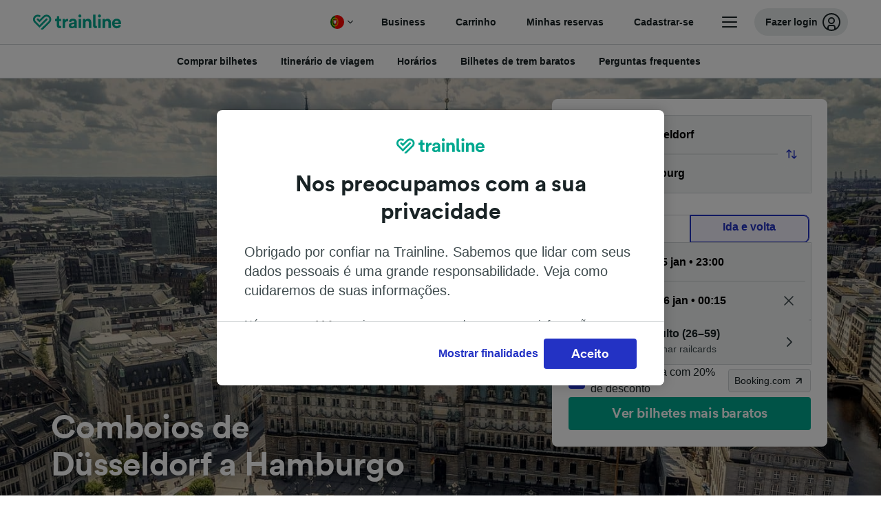

--- FILE ---
content_type: text/html; charset=utf-8
request_url: https://www.thetrainline.com/pt/horarios-de-comboio/dusseldorf-a-hamburgo
body_size: 75783
content:
<!DOCTYPE html>
<html lang="pt">
<head>
  <meta charset="utf-8" />
  <meta name="viewport" content="width=device-width, initial-scale=1" />
  <meta http-equiv="X-UA-Compatible" content="IE=edge" />
  <title data-react-helmet="true">Comboios Düsseldorf - Hamburgo a partir de € 7,98 | Horários e Bilhetes | Trainline</title>
  <script>
    if("PerformancePaintTiming" in window){var observer=new PerformanceObserver(function(r){var e=!0,n=!1,t=void 0;try{for(var a,i=r.getEntries()[Symbol.iterator]();!(e=(a=i.next()).done);e=!0){var o=a.value;"first-contentful-paint"===o.name&&(window.fcp=Math.round(o.startTime+o.duration))}}catch(r){n=!0,t=r}finally{try{e||null==i.return||i.return()}finally{if(n)throw t}}});observer.observe({entryTypes:["paint"]})}
  !function(){if("PerformanceLongTaskTiming" in window){var g=window.__tti={e:[]};
    g.o=new PerformanceObserver(function(l){g.e=g.e.concat(l.getEntries())});
    g.o.observe({entryTypes:["longtask"]})}}();
  </script>
      <!-- LUX -->
      <script>
      LUX = (function () { var a = ("undefined" !== typeof (LUX) && "undefined" !== typeof (LUX.gaMarks) ? LUX.gaMarks : []); var d = ("undefined" !== typeof (LUX) && "undefined" !== typeof (LUX.gaMeasures) ? LUX.gaMeasures : []); var j = "LUX_start"; var k = window.performance; var l = ("undefined" !== typeof (LUX) && LUX.ns ? LUX.ns : (Date.now ? Date.now() : +(new Date()))); if (k && k.timing && k.timing.navigationStart) { l = k.timing.navigationStart } function f() { if (k && k.now) { return k.now() } var o = Date.now ? Date.now() : +(new Date()); return o - l } function b(n) { if (k) { if (k.mark) { return k.mark(n) } else { if (k.webkitMark) { return k.webkitMark(n) } } } a.push({ name: n, entryType: "mark", startTime: f(), duration: 0 }); return } function m(p, t, n) { if ("undefined" === typeof (t) && h(j)) { t = j } if (k) { if (k.measure) { if (t) { if (n) { return k.measure(p, t, n) } else { return k.measure(p, t) } } else { return k.measure(p) } } else { if (k.webkitMeasure) { return k.webkitMeasure(p, t, n) } } } var r = 0, o = f(); if (t) { var s = h(t); if (s) { r = s.startTime } else { if (k && k.timing && k.timing[t]) { r = k.timing[t] - k.timing.navigationStart } else { return } } } if (n) { var q = h(n); if (q) { o = q.startTime } else { if (k && k.timing && k.timing[n]) { o = k.timing[n] - k.timing.navigationStart } else { return } } } d.push({ name: p, entryType: "measure", startTime: r, duration: (o - r) }); return } function h(n) { return c(n, g()) } function c(p, o) { for (i = o.length - 1; i >= 0; i--) { var n = o[i]; if (p === n.name) { return n } } return undefined } function g() { if (k) { if (k.getEntriesByType) { return k.getEntriesByType("mark") } else { if (k.webkitGetEntriesByType) { return k.webkitGetEntriesByType("mark") } } } return a } return { mark: b, measure: m, gaMarks: a, gaMeasures: d } })(); LUX.ns = (Date.now ? Date.now() : +(new Date())); LUX.ac = []; LUX.cmd = function (a) { LUX.ac.push(a) }; LUX.init = function () { LUX.cmd(["init"]) }; LUX.send = function () { LUX.cmd(["send"]) }; LUX.addData = function (a, b) { LUX.cmd(["addData", a, b]) }; LUX_ae = []; window.addEventListener("error", function (a) { LUX_ae.push(a) }); LUX_al = []; if ("function" === typeof (PerformanceObserver) && "function" === typeof (PerformanceLongTaskTiming)) { var LongTaskObserver = new PerformanceObserver(function (c) { var b = c.getEntries(); for (var a = 0; a < b.length; a++) { var d = b[a]; LUX_al.push(d) } }); try { LongTaskObserver.observe({ type: ["longtask"] }) } catch (e) { } };
    </script><script>
          LUX = window.LUX || {};
          LUX.label = 'Train Times';
          LUX.samplerate = 10;
        </script>

      <link rel="preload" as="style" href="/train-times/public/trainTimesPageV2.b5f59c03bb7841aedd6e.css" />
      <link rel="preload" as="style" href="/train-times/public/shareable.32ea88d117f96ef004a3.css" />
      <link rel="stylesheet" href="/train-times/public/trainTimesPageV2.b5f59c03bb7841aedd6e.css"/>
      <link rel="stylesheet" href="/train-times/public/shareable.32ea88d117f96ef004a3.css"/>


  <link rel="preload" href="https://www.thetrainline.com/content/WEB/fonts/tl-circular-1.0.1/TLCircular-Bold.woff2" as="font" type="font/woff2" crossorigin>

  <link rel="icon" type="image/png" sizes="16x16" href="https://www.thetrainline.com/content/vul/favicons/favicon-16x16.png?v=2020" />
  <link rel="icon" type="image/png" sizes="32x32" href="https://www.thetrainline.com/content/vul/favicons/favicon-32x32.png?v=2020" />
  <link rel="icon" type="image/png" sizes="96x96" href="https://www.thetrainline.com/content/vul/favicons/favicon-96x96.png?v=2020" />
  <link rel="apple-touch-icon" sizes="120x120" href="https://www.thetrainline.com/content/vul/favicons/apple-touch-icon-120x120.png?v=2020" />
  <link rel="apple-touch-icon" sizes="152x152" href="https://www.thetrainline.com/content/vul/favicons/apple-touch-icon-152x152.png?v=2020" />
  <link rel="apple-touch-icon" sizes="167x167" href="https://www.thetrainline.com/content/vul/favicons/apple-touch-icon-167x167.png?v=2020" />
  <link rel="apple-touch-icon" sizes="180x180" href="https://www.thetrainline.com/content/vul/favicons/apple-touch-icon-180x180.png?v=2020" />
    <script type="text/javascript" src="//widget.trustpilot.com/bootstrap/v5/tp.widget.bootstrap.min.js"
  async></script>

  <link data-react-helmet="true" rel="canonical" href="https://www.thetrainline.com/pt/horarios-de-comboio/dusseldorf-a-hamburgo"/><link data-react-helmet="true" rel="alternate" hrefLang="x-default" href="https://www.thetrainline.com/en/train-times/dusseldorf-to-hamburg"/><link data-react-helmet="true" rel="alternate" hrefLang="de" href="https://www.thetrainline.com/de/bahn-fahrplan/dusseldorf-nach-hamburg"/><link data-react-helmet="true" rel="alternate" hrefLang="en" href="https://www.thetrainline.com/en/train-times/dusseldorf-to-hamburg"/><link data-react-helmet="true" rel="alternate" hrefLang="es" href="https://www.thetrainline.com/es/horarios-trenes/dusseldorf-a-hamburgo"/><link data-react-helmet="true" rel="alternate" hrefLang="fr" href="https://www.thetrainline.com/fr/horaires-train/dusseldorf-a-hambourg"/><link data-react-helmet="true" rel="alternate" hrefLang="it" href="https://www.thetrainline.com/it/orari-treni/dusseldorf-a-amburgo"/><link data-react-helmet="true" rel="alternate" hrefLang="pt-br" href="https://www.thetrainline.com/pt-br/horarios-de-trem/dusseldorf-para-hamburgo"/><link data-react-helmet="true" rel="alternate" hrefLang="de-at" href="https://www.thetrainline.com/de-at/bahn-fahrplan/dusseldorf-nach-hamburg"/><link data-react-helmet="true" rel="alternate" hrefLang="de-ch" href="https://www.thetrainline.com/de-ch/bahn-fahrplan/dusseldorf-nach-hamburg"/><link data-react-helmet="true" rel="alternate" hrefLang="fr-ch" href="https://www.thetrainline.com/fr-ch/horaires-train/dusseldorf-a-hambourg"/><link data-react-helmet="true" rel="alternate" hrefLang="it-ch" href="https://www.thetrainline.com/it-ch/orari-treni/dusseldorf-a-amburgo"/><link data-react-helmet="true" rel="alternate" hrefLang="nb" href="https://www.thetrainline.com/nb/togtider/dusseldorf-til-hamburg"/><link data-react-helmet="true" rel="alternate" hrefLang="pl" href="https://www.thetrainline.com/pl/rozklad-jazdy/dusseldorf-do-hamburg"/><link data-react-helmet="true" rel="alternate" hrefLang="pt" href="https://www.thetrainline.com/pt/horarios-de-comboio/dusseldorf-a-hamburgo"/><link data-react-helmet="true" rel="alternate" hrefLang="en-us" href="https://www.thetrainline.com/en-us/train-times/dusseldorf-to-hamburg"/><link data-react-helmet="true" rel="preload" as="image" href="https://www.thetrainline.com/content/vul/hero-images/city/hamburg/mobile.jpg" media="(max-width: 767.9px)"/><link data-react-helmet="true" rel="preload" as="image" href="https://www.thetrainline.com/content/vul/hero-images/city/hamburg/1x.jpg" media="(min-width: 768px) and (-webkit-max-device-pixel-ratio: 1.99) and (max-width: 1439.9px), (min-width: 768px) and (max-resolution: 191dpi) and (max-width: 1439.9px)"/><link data-react-helmet="true" rel="preload" as="image" href="https://www.thetrainline.com/content/vul/hero-images/city/hamburg/2x.jpg" media="(min-width: 768px) and (-webkit-min-device-pixel-ratio: 2), (min-width: 768px) and (min-resolution: 192dpi), (min-width: 1440px)"/>


  <meta data-react-helmet="true" name="description" content="Viaje de comboio de Düsseldorf para Hamburgo em 3h 19m. Obtenha horários e bilhetes de comboio de Düsseldorf para Hamburgo."/><meta data-react-helmet="true" property="og:site_name" content="Trainline"/><meta data-react-helmet="true" property="og:title" content="Comboios Düsseldorf - Hamburgo a partir de € 7,98 | Horários e Bilhetes | Trainline"/><meta data-react-helmet="true" property="og:image" content="https://www.thetrainline.com/content/vul/hero-images/city/hamburg/mobile.jpg"/><meta data-react-helmet="true" property="fb:app_id" content="431799653605766"/><meta data-react-helmet="true" name="twitter:card" content="summary_large_image"/><meta data-react-helmet="true" name="twitter:site" content="@thetrainline"/><meta data-react-helmet="true" property="og:url" content="https://www.thetrainline.com/pt/horarios-de-comboio/dusseldorf-a-hamburgo"/><meta data-react-helmet="true" property="og:description" content="Viaje de comboio de Düsseldorf para Hamburgo em 3h 19m. Obtenha horários e bilhetes de comboio de Düsseldorf para Hamburgo."/>
  <script data-react-helmet="true" type="application/ld+json">{"@context":"https://schema.org","@type":"TrainTrip","@id":"https://www.thetrainline.com/pt/horarios-de-comboio/dusseldorf-a-hamburgo#TrainTrip","mainEntityOfPage":{"@type":"WebPage","@id":"https://www.thetrainline.com/pt/horarios-de-comboio/dusseldorf-a-hamburgo"},"name":"Comboios de Düsseldorf a Hamburgo","image":"https://www.thetrainline.com/content/vul/hero-images/city/hamburg/mobile.jpg","url":"https://www.thetrainline.com/pt/horarios-de-comboio/dusseldorf-a-hamburgo","departureStation":{"@type":"TrainStation","name":"Düsseldorf","alternateName":["杜塞尔多夫"]},"arrivalStation":{"@type":"TrainStation","name":"Hamburgo","alternateName":["Hamborg","Hambourg","Amburgo","汉堡市"]}}</script><script data-react-helmet="true" type="application/ld+json">{"@context":"https://schema.org","@type":"Product","@id":"https://www.thetrainline.com/pt/horarios-de-comboio/dusseldorf-a-hamburgo#Product","name":"Comboios Düsseldorf - Hamburgo a partir de € 7,98 | Horários e Bilhetes | Trainline","url":"https://www.thetrainline.com/pt/horarios-de-comboio/dusseldorf-a-hamburgo","isRelatedTo":{"@id":"https://www.thetrainline.com/pt/horarios-de-comboio/dusseldorf-a-hamburgo#TrainTrip"},"offers":{"@type":"AggregateOffer","lowPrice":7.98,"priceCurrency":"EUR"}}</script><script data-react-helmet="true" type="application/ld+json">{"@context":"https://schema.org/","@type":"BreadcrumbList","itemListElement":[{"@type":"ListItem","position":1,"name":"Início","item":{"@id":"https://www.thetrainline.com/pt"}},{"@type":"ListItem","position":2,"name":"Horários de comboio","item":{"@id":"https://www.thetrainline.com/pt/horarios-de-comboio"}},{"@type":"ListItem","position":3,"name":"Düsseldorf a Hamburgo","item":{"@id":"https://www.thetrainline.com/pt/horarios-de-comboio/dusseldorf-a-hamburgo"}}]}</script><script data-react-helmet="true" type="application/ld+json">{"@context":"https://schema.org","@type":"FAQPage","@id":"https://www.thetrainline.com/pt/horarios-de-comboio/dusseldorf-a-hamburgo#FAQPage","about":{"@id":"https://www.thetrainline.com/pt/horarios-de-comboio/dusseldorf-a-hamburgo#TrainTrip"},"mainEntity":[{"@type":"Question","name":"Quanto tempo demora o comboio de Düsseldorf até Hamburgo?","acceptedAnswer":{"@type":"Answer","text":"O tempo médio de viagem de comboio entre Düsseldorf e Hamburgo é 4 horas e 25 minutos, com cerca de 42 comboios por dia. O tempo de viagem pode ser maior nos finais de semana e feriados, use o nosso Planeador de Viagens nesta página para pesquisar uma data de viagem específica."}},{"@type":"Question","name":"Qual é o tempo de viagem mais rápido entre Düsseldorf e Hamburgo de comboio?","acceptedAnswer":{"@type":"Answer","text":"O tempo de viagem mais rápido de comboio de Düsseldorf até Hamburgo é 3 horas e 19 minutos."}},{"@type":"Question","name":"Quanto custa o comboio de Düsseldorf para Hamburgo?","acceptedAnswer":{"@type":"Answer","text":"Os bilhetes de comboio de Düsseldorf para Hamburgo podem começar de tão pouco quanto € 7,98 ao reservar com antecedência e são geralmente mais caros quando comprados no dia. Os preços também podem variar dependendo da hora do dia, rota e classe que você reservar."}},{"@type":"Question","name":"Existe um comboio direto de Düsseldorf para Hamburgo?","acceptedAnswer":{"@type":"Answer","text":"Sim, é possível viajar de Düsseldorf para Hamburgo sem ter que mudar de comboio. Há 1 comboio direto de Düsseldorf para Hamburgo. Embora possa haver menos serviços diretos disponíveis dependendo da sua data de partida exata."}},{"@type":"Question","name":"A que horas parte o primeiro comboio de Düsseldorf para Hamburgo?","acceptedAnswer":{"@type":"Answer","text":"O primeiro comboio de Düsseldorf para Hamburgo parte às 01:37. Os horários e os serviços podem variar durante os finais de semana e feriados."}},{"@type":"Question","name":"A que horas parte o último comboio de Düsseldorf para Hamburgo?","acceptedAnswer":{"@type":"Answer","text":"O último comboio de Düsseldorf para Hamburgo parte às 22:41. Comboios que partem de madrigada podem ser serviços noturnos, horários e serviços também podem variar durante fins de semana e feriados."}},{"@type":"Question","name":"Qual é a distância entre Düsseldorf e Hamburgo de comboios?","acceptedAnswer":{"@type":"Answer","text":"Os comboios que viajam de Düsseldorf para Hamburgo cobrem uma distância de aproximadamente 338 km durante a viagem."}}]}</script>

  <link rel="preload" as="script" href="https://dd.thetrainline.com/tags.js"><script>function pushDataDomeEvent(eventAction, eventLabel, customGenericValues) {
    if (window.dataLayer && window.__ANALYTICS_CORE_PROPERTIES__) {
      const coreProperties = typeof window.__ANALYTICS_CORE_PROPERTIES__ === 'object' ? window.__ANALYTICS_CORE_PROPERTIES__ : {};
      const globalGenericValues = { globalGV1: coreProperties.genericValue1, globalGV2: coreProperties.genericValue2, globalGV3: coreProperties.genericValue3 };

      const corePropertiesWithGenericValues = {
        ...coreProperties,
        genericValue1: JSON.stringify(customGenericValues),
        genericValue2: JSON.stringify(globalGenericValues),
      }

      window.dataLayer.push({
        coreProperties: corePropertiesWithGenericValues,
        event: 'generic event',
        eventProperties: {
          eventAction: eventAction,
          eventCategory: 'Datadome',
          eventLabel: eventLabel,
        },
      })
    }
  };

  window.addEventListener("dd_ready", function (event) {
    if (window) {
      window.datadomeReady = true;

      if (window.newrelic && window.newrelic.addPageAction) {
        window.newrelic.addPageAction("datadomeReady", { ...event.detail });
      }

      try {
        window.performance.mark("PERF_DD_READY");
      } catch (error) {
        // noop
      }
    }

  }, { once: true });

  window.addEventListener("dd_captcha_displayed", function (event) {
    pushDataDomeEvent("dd_captcha_displayed", "datadome SDK fired captcha_displayed event", { ...event.detail });

    if (window && window.newrelic && window.newrelic.addPageAction) {
      window.newrelic.addPageAction("datadomeCaptchaDisplayed", { ...event.detail });
    }
  });

  window.addEventListener("dd_captcha_passed", function (event) {
    pushDataDomeEvent("dd_captcha_passed", "datadome SDK fired captcha_passed event");

    if (window && window.newrelic && window.newrelic.addPageAction) {
      window.newrelic.addPageAction("datadomeCaptchaPassed", { ...event.detail });
    }
  });

  window.addEventListener("dd_response_error", function (event) {
    pushDataDomeEvent("dd_response_error", "datadome SDK fired response_error event", { ...event.detail });

    if (window && window.newrelic && window.newrelic.addPageAction) {
    const { rootElement: omitted, ...rest }  = event.detail;
      window.newrelic.addPageAction("datadomeError", { ...rest });
    }
  });

  window.addEventListener("dd_blocked", function (event) {
    pushDataDomeEvent("dd_blocked", "datadome SDK fired response_blocked event for request - " + event.detail.url, { ...event.detail });

    if (window && window.newrelic && window.newrelic.addPageAction) {
      window.newrelic.addPageAction("datadomeBlocked", { ...event.detail });
    }
  });

  window.addEventListener("dd_response_displayed", function (event) {
    pushDataDomeEvent("dd_response_displayed", "datadome SDK fired response_displayed event for request", { ...event.detail });

    if (window && window.newrelic && window.newrelic.addPageAction) {
      const { rootElement: omitted, ...rest }  = event.detail;
      window.newrelic.addPageAction("datadomeResponseDisplayed", { ...rest });
    }
  });

  window.addEventListener("dd_response_passed", function (event) {
    pushDataDomeEvent("dd_response_passed", "datadome SDK fired response_passed event for request", { ...event.detail });

    if (window && window.newrelic && window.newrelic.addPageAction) {
      window.newrelic.addPageAction("datadomeChallengePassed", { ...event.detail });
    }
  });
window.ddjskey = 'E1950F58FF4C3B67C237DE42A4D080';
window.ddoptions = {
  enableTagEvents: true,
  ajaxListenerPath: true,
  endpoint: 'https://dd.thetrainline.com/js/',
  overrideAbortFetch: true
};</script>
<script src="https://dd.thetrainline.com/tags.js" async></script>
  <script type='text/javascript'>window.NREUM||(NREUM={});NREUM.info = {"agent":"","beacon":"bam.nr-data.net","errorBeacon":"bam.nr-data.net","licenseKey":"80752ce357","applicationID":"27776818","agentToken":null,"applicationTime":1.652446,"transactionName":"YVxWMhRZW0JYBhVYXFgWcR4WSlBCSg8SHnRzbRtJ","queueTime":0,"ttGuid":"ed3987c7a3ee8ba3"}; (window.NREUM||(NREUM={})).init={privacy:{cookies_enabled:true},ajax:{deny_list:[]},session_trace:{sampling_rate:10.0,mode:"FIXED_RATE",enabled:true,error_sampling_rate:100.0},feature_flags:["soft_nav"],performance:{capture_marks:true,capture_detail:true,capture_measures:true}};(window.NREUM||(NREUM={})).loader_config={xpid:"UAcAUVNUGwEHU1ZUDwAP",licenseKey:"80752ce357",applicationID:"27776818",browserID:"27854928"};;/*! For license information please see nr-loader-spa-1.308.0.min.js.LICENSE.txt */
(()=>{var e,t,r={384:(e,t,r)=>{"use strict";r.d(t,{NT:()=>a,US:()=>u,Zm:()=>o,bQ:()=>d,dV:()=>c,pV:()=>l});var n=r(6154),i=r(1863),s=r(1910);const a={beacon:"bam.nr-data.net",errorBeacon:"bam.nr-data.net"};function o(){return n.gm.NREUM||(n.gm.NREUM={}),void 0===n.gm.newrelic&&(n.gm.newrelic=n.gm.NREUM),n.gm.NREUM}function c(){let e=o();return e.o||(e.o={ST:n.gm.setTimeout,SI:n.gm.setImmediate||n.gm.setInterval,CT:n.gm.clearTimeout,XHR:n.gm.XMLHttpRequest,REQ:n.gm.Request,EV:n.gm.Event,PR:n.gm.Promise,MO:n.gm.MutationObserver,FETCH:n.gm.fetch,WS:n.gm.WebSocket},(0,s.i)(...Object.values(e.o))),e}function d(e,t){let r=o();r.initializedAgents??={},t.initializedAt={ms:(0,i.t)(),date:new Date},r.initializedAgents[e]=t}function u(e,t){o()[e]=t}function l(){return function(){let e=o();const t=e.info||{};e.info={beacon:a.beacon,errorBeacon:a.errorBeacon,...t}}(),function(){let e=o();const t=e.init||{};e.init={...t}}(),c(),function(){let e=o();const t=e.loader_config||{};e.loader_config={...t}}(),o()}},782:(e,t,r)=>{"use strict";r.d(t,{T:()=>n});const n=r(860).K7.pageViewTiming},860:(e,t,r)=>{"use strict";r.d(t,{$J:()=>u,K7:()=>c,P3:()=>d,XX:()=>i,Yy:()=>o,df:()=>s,qY:()=>n,v4:()=>a});const n="events",i="jserrors",s="browser/blobs",a="rum",o="browser/logs",c={ajax:"ajax",genericEvents:"generic_events",jserrors:i,logging:"logging",metrics:"metrics",pageAction:"page_action",pageViewEvent:"page_view_event",pageViewTiming:"page_view_timing",sessionReplay:"session_replay",sessionTrace:"session_trace",softNav:"soft_navigations",spa:"spa"},d={[c.pageViewEvent]:1,[c.pageViewTiming]:2,[c.metrics]:3,[c.jserrors]:4,[c.spa]:5,[c.ajax]:6,[c.sessionTrace]:7,[c.softNav]:8,[c.sessionReplay]:9,[c.logging]:10,[c.genericEvents]:11},u={[c.pageViewEvent]:a,[c.pageViewTiming]:n,[c.ajax]:n,[c.spa]:n,[c.softNav]:n,[c.metrics]:i,[c.jserrors]:i,[c.sessionTrace]:s,[c.sessionReplay]:s,[c.logging]:o,[c.genericEvents]:"ins"}},944:(e,t,r)=>{"use strict";r.d(t,{R:()=>i});var n=r(3241);function i(e,t){"function"==typeof console.debug&&(console.debug("New Relic Warning: https://github.com/newrelic/newrelic-browser-agent/blob/main/docs/warning-codes.md#".concat(e),t),(0,n.W)({agentIdentifier:null,drained:null,type:"data",name:"warn",feature:"warn",data:{code:e,secondary:t}}))}},993:(e,t,r)=>{"use strict";r.d(t,{A$:()=>s,ET:()=>a,TZ:()=>o,p_:()=>i});var n=r(860);const i={ERROR:"ERROR",WARN:"WARN",INFO:"INFO",DEBUG:"DEBUG",TRACE:"TRACE"},s={OFF:0,ERROR:1,WARN:2,INFO:3,DEBUG:4,TRACE:5},a="log",o=n.K7.logging},1541:(e,t,r)=>{"use strict";r.d(t,{U:()=>i,f:()=>n});const n={MFE:"MFE",BA:"BA"};function i(e,t){if(2!==t?.harvestEndpointVersion)return{};const r=t.agentRef.runtime.appMetadata.agents[0].entityGuid;return e?{"source.id":e.id,"source.name":e.name,"source.type":e.type,"parent.id":e.parent?.id||r,"parent.type":e.parent?.type||n.BA}:{"entity.guid":r,appId:t.agentRef.info.applicationID}}},1687:(e,t,r)=>{"use strict";r.d(t,{Ak:()=>d,Ze:()=>h,x3:()=>u});var n=r(3241),i=r(7836),s=r(3606),a=r(860),o=r(2646);const c={};function d(e,t){const r={staged:!1,priority:a.P3[t]||0};l(e),c[e].get(t)||c[e].set(t,r)}function u(e,t){e&&c[e]&&(c[e].get(t)&&c[e].delete(t),p(e,t,!1),c[e].size&&f(e))}function l(e){if(!e)throw new Error("agentIdentifier required");c[e]||(c[e]=new Map)}function h(e="",t="feature",r=!1){if(l(e),!e||!c[e].get(t)||r)return p(e,t);c[e].get(t).staged=!0,f(e)}function f(e){const t=Array.from(c[e]);t.every(([e,t])=>t.staged)&&(t.sort((e,t)=>e[1].priority-t[1].priority),t.forEach(([t])=>{c[e].delete(t),p(e,t)}))}function p(e,t,r=!0){const a=e?i.ee.get(e):i.ee,c=s.i.handlers;if(!a.aborted&&a.backlog&&c){if((0,n.W)({agentIdentifier:e,type:"lifecycle",name:"drain",feature:t}),r){const e=a.backlog[t],r=c[t];if(r){for(let t=0;e&&t<e.length;++t)g(e[t],r);Object.entries(r).forEach(([e,t])=>{Object.values(t||{}).forEach(t=>{t[0]?.on&&t[0]?.context()instanceof o.y&&t[0].on(e,t[1])})})}}a.isolatedBacklog||delete c[t],a.backlog[t]=null,a.emit("drain-"+t,[])}}function g(e,t){var r=e[1];Object.values(t[r]||{}).forEach(t=>{var r=e[0];if(t[0]===r){var n=t[1],i=e[3],s=e[2];n.apply(i,s)}})}},1738:(e,t,r)=>{"use strict";r.d(t,{U:()=>f,Y:()=>h});var n=r(3241),i=r(9908),s=r(1863),a=r(944),o=r(5701),c=r(3969),d=r(8362),u=r(860),l=r(4261);function h(e,t,r,s){const h=s||r;!h||h[e]&&h[e]!==d.d.prototype[e]||(h[e]=function(){(0,i.p)(c.xV,["API/"+e+"/called"],void 0,u.K7.metrics,r.ee),(0,n.W)({agentIdentifier:r.agentIdentifier,drained:!!o.B?.[r.agentIdentifier],type:"data",name:"api",feature:l.Pl+e,data:{}});try{return t.apply(this,arguments)}catch(e){(0,a.R)(23,e)}})}function f(e,t,r,n,a){const o=e.info;null===r?delete o.jsAttributes[t]:o.jsAttributes[t]=r,(a||null===r)&&(0,i.p)(l.Pl+n,[(0,s.t)(),t,r],void 0,"session",e.ee)}},1741:(e,t,r)=>{"use strict";r.d(t,{W:()=>s});var n=r(944),i=r(4261);class s{#e(e,...t){if(this[e]!==s.prototype[e])return this[e](...t);(0,n.R)(35,e)}addPageAction(e,t){return this.#e(i.hG,e,t)}register(e){return this.#e(i.eY,e)}recordCustomEvent(e,t){return this.#e(i.fF,e,t)}setPageViewName(e,t){return this.#e(i.Fw,e,t)}setCustomAttribute(e,t,r){return this.#e(i.cD,e,t,r)}noticeError(e,t){return this.#e(i.o5,e,t)}setUserId(e,t=!1){return this.#e(i.Dl,e,t)}setApplicationVersion(e){return this.#e(i.nb,e)}setErrorHandler(e){return this.#e(i.bt,e)}addRelease(e,t){return this.#e(i.k6,e,t)}log(e,t){return this.#e(i.$9,e,t)}start(){return this.#e(i.d3)}finished(e){return this.#e(i.BL,e)}recordReplay(){return this.#e(i.CH)}pauseReplay(){return this.#e(i.Tb)}addToTrace(e){return this.#e(i.U2,e)}setCurrentRouteName(e){return this.#e(i.PA,e)}interaction(e){return this.#e(i.dT,e)}wrapLogger(e,t,r){return this.#e(i.Wb,e,t,r)}measure(e,t){return this.#e(i.V1,e,t)}consent(e){return this.#e(i.Pv,e)}}},1863:(e,t,r)=>{"use strict";function n(){return Math.floor(performance.now())}r.d(t,{t:()=>n})},1910:(e,t,r)=>{"use strict";r.d(t,{i:()=>s});var n=r(944);const i=new Map;function s(...e){return e.every(e=>{if(i.has(e))return i.get(e);const t="function"==typeof e?e.toString():"",r=t.includes("[native code]"),s=t.includes("nrWrapper");return r||s||(0,n.R)(64,e?.name||t),i.set(e,r),r})}},2555:(e,t,r)=>{"use strict";r.d(t,{D:()=>o,f:()=>a});var n=r(384),i=r(8122);const s={beacon:n.NT.beacon,errorBeacon:n.NT.errorBeacon,licenseKey:void 0,applicationID:void 0,sa:void 0,queueTime:void 0,applicationTime:void 0,ttGuid:void 0,user:void 0,account:void 0,product:void 0,extra:void 0,jsAttributes:{},userAttributes:void 0,atts:void 0,transactionName:void 0,tNamePlain:void 0};function a(e){try{return!!e.licenseKey&&!!e.errorBeacon&&!!e.applicationID}catch(e){return!1}}const o=e=>(0,i.a)(e,s)},2614:(e,t,r)=>{"use strict";r.d(t,{BB:()=>a,H3:()=>n,g:()=>d,iL:()=>c,tS:()=>o,uh:()=>i,wk:()=>s});const n="NRBA",i="SESSION",s=144e5,a=18e5,o={STARTED:"session-started",PAUSE:"session-pause",RESET:"session-reset",RESUME:"session-resume",UPDATE:"session-update"},c={SAME_TAB:"same-tab",CROSS_TAB:"cross-tab"},d={OFF:0,FULL:1,ERROR:2}},2646:(e,t,r)=>{"use strict";r.d(t,{y:()=>n});class n{constructor(e){this.contextId=e}}},2843:(e,t,r)=>{"use strict";r.d(t,{G:()=>s,u:()=>i});var n=r(3878);function i(e,t=!1,r,i){(0,n.DD)("visibilitychange",function(){if(t)return void("hidden"===document.visibilityState&&e());e(document.visibilityState)},r,i)}function s(e,t,r){(0,n.sp)("pagehide",e,t,r)}},3241:(e,t,r)=>{"use strict";r.d(t,{W:()=>s});var n=r(6154);const i="newrelic";function s(e={}){try{n.gm.dispatchEvent(new CustomEvent(i,{detail:e}))}catch(e){}}},3304:(e,t,r)=>{"use strict";r.d(t,{A:()=>s});var n=r(7836);const i=()=>{const e=new WeakSet;return(t,r)=>{if("object"==typeof r&&null!==r){if(e.has(r))return;e.add(r)}return r}};function s(e){try{return JSON.stringify(e,i())??""}catch(e){try{n.ee.emit("internal-error",[e])}catch(e){}return""}}},3333:(e,t,r)=>{"use strict";r.d(t,{$v:()=>u,TZ:()=>n,Xh:()=>c,Zp:()=>i,kd:()=>d,mq:()=>o,nf:()=>a,qN:()=>s});const n=r(860).K7.genericEvents,i=["auxclick","click","copy","keydown","paste","scrollend"],s=["focus","blur"],a=4,o=1e3,c=2e3,d=["PageAction","UserAction","BrowserPerformance"],u={RESOURCES:"experimental.resources",REGISTER:"register"}},3434:(e,t,r)=>{"use strict";r.d(t,{Jt:()=>s,YM:()=>d});var n=r(7836),i=r(5607);const s="nr@original:".concat(i.W),a=50;var o=Object.prototype.hasOwnProperty,c=!1;function d(e,t){return e||(e=n.ee),r.inPlace=function(e,t,n,i,s){n||(n="");const a="-"===n.charAt(0);for(let o=0;o<t.length;o++){const c=t[o],d=e[c];l(d)||(e[c]=r(d,a?c+n:n,i,c,s))}},r.flag=s,r;function r(t,r,n,c,d){return l(t)?t:(r||(r=""),nrWrapper[s]=t,function(e,t,r){if(Object.defineProperty&&Object.keys)try{return Object.keys(e).forEach(function(r){Object.defineProperty(t,r,{get:function(){return e[r]},set:function(t){return e[r]=t,t}})}),t}catch(e){u([e],r)}for(var n in e)o.call(e,n)&&(t[n]=e[n])}(t,nrWrapper,e),nrWrapper);function nrWrapper(){var s,o,l,h;let f;try{o=this,s=[...arguments],l="function"==typeof n?n(s,o):n||{}}catch(t){u([t,"",[s,o,c],l],e)}i(r+"start",[s,o,c],l,d);const p=performance.now();let g;try{return h=t.apply(o,s),g=performance.now(),h}catch(e){throw g=performance.now(),i(r+"err",[s,o,e],l,d),f=e,f}finally{const e=g-p,t={start:p,end:g,duration:e,isLongTask:e>=a,methodName:c,thrownError:f};t.isLongTask&&i("long-task",[t,o],l,d),i(r+"end",[s,o,h],l,d)}}}function i(r,n,i,s){if(!c||t){var a=c;c=!0;try{e.emit(r,n,i,t,s)}catch(t){u([t,r,n,i],e)}c=a}}}function u(e,t){t||(t=n.ee);try{t.emit("internal-error",e)}catch(e){}}function l(e){return!(e&&"function"==typeof e&&e.apply&&!e[s])}},3606:(e,t,r)=>{"use strict";r.d(t,{i:()=>s});var n=r(9908);s.on=a;var i=s.handlers={};function s(e,t,r,s){a(s||n.d,i,e,t,r)}function a(e,t,r,i,s){s||(s="feature"),e||(e=n.d);var a=t[s]=t[s]||{};(a[r]=a[r]||[]).push([e,i])}},3738:(e,t,r)=>{"use strict";r.d(t,{He:()=>i,Kp:()=>o,Lc:()=>d,Rz:()=>u,TZ:()=>n,bD:()=>s,d3:()=>a,jx:()=>l,sl:()=>h,uP:()=>c});const n=r(860).K7.sessionTrace,i="bstResource",s="resource",a="-start",o="-end",c="fn"+a,d="fn"+o,u="pushState",l=1e3,h=3e4},3785:(e,t,r)=>{"use strict";r.d(t,{R:()=>c,b:()=>d});var n=r(9908),i=r(1863),s=r(860),a=r(3969),o=r(993);function c(e,t,r={},c=o.p_.INFO,d=!0,u,l=(0,i.t)()){(0,n.p)(a.xV,["API/logging/".concat(c.toLowerCase(),"/called")],void 0,s.K7.metrics,e),(0,n.p)(o.ET,[l,t,r,c,d,u],void 0,s.K7.logging,e)}function d(e){return"string"==typeof e&&Object.values(o.p_).some(t=>t===e.toUpperCase().trim())}},3878:(e,t,r)=>{"use strict";function n(e,t){return{capture:e,passive:!1,signal:t}}function i(e,t,r=!1,i){window.addEventListener(e,t,n(r,i))}function s(e,t,r=!1,i){document.addEventListener(e,t,n(r,i))}r.d(t,{DD:()=>s,jT:()=>n,sp:()=>i})},3962:(e,t,r)=>{"use strict";r.d(t,{AM:()=>a,O2:()=>l,OV:()=>s,Qu:()=>h,TZ:()=>c,ih:()=>f,pP:()=>o,t1:()=>u,tC:()=>i,wD:()=>d});var n=r(860);const i=["click","keydown","submit"],s="popstate",a="api",o="initialPageLoad",c=n.K7.softNav,d=5e3,u=500,l={INITIAL_PAGE_LOAD:"",ROUTE_CHANGE:1,UNSPECIFIED:2},h={INTERACTION:1,AJAX:2,CUSTOM_END:3,CUSTOM_TRACER:4},f={IP:"in progress",PF:"pending finish",FIN:"finished",CAN:"cancelled"}},3969:(e,t,r)=>{"use strict";r.d(t,{TZ:()=>n,XG:()=>o,rs:()=>i,xV:()=>a,z_:()=>s});const n=r(860).K7.metrics,i="sm",s="cm",a="storeSupportabilityMetrics",o="storeEventMetrics"},4234:(e,t,r)=>{"use strict";r.d(t,{W:()=>s});var n=r(7836),i=r(1687);class s{constructor(e,t){this.agentIdentifier=e,this.ee=n.ee.get(e),this.featureName=t,this.blocked=!1}deregisterDrain(){(0,i.x3)(this.agentIdentifier,this.featureName)}}},4261:(e,t,r)=>{"use strict";r.d(t,{$9:()=>u,BL:()=>c,CH:()=>p,Dl:()=>R,Fw:()=>w,PA:()=>v,Pl:()=>n,Pv:()=>A,Tb:()=>h,U2:()=>a,V1:()=>E,Wb:()=>T,bt:()=>y,cD:()=>b,d3:()=>x,dT:()=>d,eY:()=>g,fF:()=>f,hG:()=>s,hw:()=>i,k6:()=>o,nb:()=>m,o5:()=>l});const n="api-",i=n+"ixn-",s="addPageAction",a="addToTrace",o="addRelease",c="finished",d="interaction",u="log",l="noticeError",h="pauseReplay",f="recordCustomEvent",p="recordReplay",g="register",m="setApplicationVersion",v="setCurrentRouteName",b="setCustomAttribute",y="setErrorHandler",w="setPageViewName",R="setUserId",x="start",T="wrapLogger",E="measure",A="consent"},5205:(e,t,r)=>{"use strict";r.d(t,{j:()=>S});var n=r(384),i=r(1741);var s=r(2555),a=r(3333);const o=e=>{if(!e||"string"!=typeof e)return!1;try{document.createDocumentFragment().querySelector(e)}catch{return!1}return!0};var c=r(2614),d=r(944),u=r(8122);const l="[data-nr-mask]",h=e=>(0,u.a)(e,(()=>{const e={feature_flags:[],experimental:{allow_registered_children:!1,resources:!1},mask_selector:"*",block_selector:"[data-nr-block]",mask_input_options:{color:!1,date:!1,"datetime-local":!1,email:!1,month:!1,number:!1,range:!1,search:!1,tel:!1,text:!1,time:!1,url:!1,week:!1,textarea:!1,select:!1,password:!0}};return{ajax:{deny_list:void 0,block_internal:!0,enabled:!0,autoStart:!0},api:{get allow_registered_children(){return e.feature_flags.includes(a.$v.REGISTER)||e.experimental.allow_registered_children},set allow_registered_children(t){e.experimental.allow_registered_children=t},duplicate_registered_data:!1},browser_consent_mode:{enabled:!1},distributed_tracing:{enabled:void 0,exclude_newrelic_header:void 0,cors_use_newrelic_header:void 0,cors_use_tracecontext_headers:void 0,allowed_origins:void 0},get feature_flags(){return e.feature_flags},set feature_flags(t){e.feature_flags=t},generic_events:{enabled:!0,autoStart:!0},harvest:{interval:30},jserrors:{enabled:!0,autoStart:!0},logging:{enabled:!0,autoStart:!0},metrics:{enabled:!0,autoStart:!0},obfuscate:void 0,page_action:{enabled:!0},page_view_event:{enabled:!0,autoStart:!0},page_view_timing:{enabled:!0,autoStart:!0},performance:{capture_marks:!1,capture_measures:!1,capture_detail:!0,resources:{get enabled(){return e.feature_flags.includes(a.$v.RESOURCES)||e.experimental.resources},set enabled(t){e.experimental.resources=t},asset_types:[],first_party_domains:[],ignore_newrelic:!0}},privacy:{cookies_enabled:!0},proxy:{assets:void 0,beacon:void 0},session:{expiresMs:c.wk,inactiveMs:c.BB},session_replay:{autoStart:!0,enabled:!1,preload:!1,sampling_rate:10,error_sampling_rate:100,collect_fonts:!1,inline_images:!1,fix_stylesheets:!0,mask_all_inputs:!0,get mask_text_selector(){return e.mask_selector},set mask_text_selector(t){o(t)?e.mask_selector="".concat(t,",").concat(l):""===t||null===t?e.mask_selector=l:(0,d.R)(5,t)},get block_class(){return"nr-block"},get ignore_class(){return"nr-ignore"},get mask_text_class(){return"nr-mask"},get block_selector(){return e.block_selector},set block_selector(t){o(t)?e.block_selector+=",".concat(t):""!==t&&(0,d.R)(6,t)},get mask_input_options(){return e.mask_input_options},set mask_input_options(t){t&&"object"==typeof t?e.mask_input_options={...t,password:!0}:(0,d.R)(7,t)}},session_trace:{enabled:!0,autoStart:!0},soft_navigations:{enabled:!0,autoStart:!0},spa:{enabled:!0,autoStart:!0},ssl:void 0,user_actions:{enabled:!0,elementAttributes:["id","className","tagName","type"]}}})());var f=r(6154),p=r(9324);let g=0;const m={buildEnv:p.F3,distMethod:p.Xs,version:p.xv,originTime:f.WN},v={consented:!1},b={appMetadata:{},get consented(){return this.session?.state?.consent||v.consented},set consented(e){v.consented=e},customTransaction:void 0,denyList:void 0,disabled:!1,harvester:void 0,isolatedBacklog:!1,isRecording:!1,loaderType:void 0,maxBytes:3e4,obfuscator:void 0,onerror:void 0,ptid:void 0,releaseIds:{},session:void 0,timeKeeper:void 0,registeredEntities:[],jsAttributesMetadata:{bytes:0},get harvestCount(){return++g}},y=e=>{const t=(0,u.a)(e,b),r=Object.keys(m).reduce((e,t)=>(e[t]={value:m[t],writable:!1,configurable:!0,enumerable:!0},e),{});return Object.defineProperties(t,r)};var w=r(5701);const R=e=>{const t=e.startsWith("http");e+="/",r.p=t?e:"https://"+e};var x=r(7836),T=r(3241);const E={accountID:void 0,trustKey:void 0,agentID:void 0,licenseKey:void 0,applicationID:void 0,xpid:void 0},A=e=>(0,u.a)(e,E),_=new Set;function S(e,t={},r,a){let{init:o,info:c,loader_config:d,runtime:u={},exposed:l=!0}=t;if(!c){const e=(0,n.pV)();o=e.init,c=e.info,d=e.loader_config}e.init=h(o||{}),e.loader_config=A(d||{}),c.jsAttributes??={},f.bv&&(c.jsAttributes.isWorker=!0),e.info=(0,s.D)(c);const p=e.init,g=[c.beacon,c.errorBeacon];_.has(e.agentIdentifier)||(p.proxy.assets&&(R(p.proxy.assets),g.push(p.proxy.assets)),p.proxy.beacon&&g.push(p.proxy.beacon),e.beacons=[...g],function(e){const t=(0,n.pV)();Object.getOwnPropertyNames(i.W.prototype).forEach(r=>{const n=i.W.prototype[r];if("function"!=typeof n||"constructor"===n)return;let s=t[r];e[r]&&!1!==e.exposed&&"micro-agent"!==e.runtime?.loaderType&&(t[r]=(...t)=>{const n=e[r](...t);return s?s(...t):n})})}(e),(0,n.US)("activatedFeatures",w.B)),u.denyList=[...p.ajax.deny_list||[],...p.ajax.block_internal?g:[]],u.ptid=e.agentIdentifier,u.loaderType=r,e.runtime=y(u),_.has(e.agentIdentifier)||(e.ee=x.ee.get(e.agentIdentifier),e.exposed=l,(0,T.W)({agentIdentifier:e.agentIdentifier,drained:!!w.B?.[e.agentIdentifier],type:"lifecycle",name:"initialize",feature:void 0,data:e.config})),_.add(e.agentIdentifier)}},5270:(e,t,r)=>{"use strict";r.d(t,{Aw:()=>a,SR:()=>s,rF:()=>o});var n=r(384),i=r(7767);function s(e){return!!(0,n.dV)().o.MO&&(0,i.V)(e)&&!0===e?.session_trace.enabled}function a(e){return!0===e?.session_replay.preload&&s(e)}function o(e,t){try{if("string"==typeof t?.type){if("password"===t.type.toLowerCase())return"*".repeat(e?.length||0);if(void 0!==t?.dataset?.nrUnmask||t?.classList?.contains("nr-unmask"))return e}}catch(e){}return"string"==typeof e?e.replace(/[\S]/g,"*"):"*".repeat(e?.length||0)}},5289:(e,t,r)=>{"use strict";r.d(t,{GG:()=>a,Qr:()=>c,sB:()=>o});var n=r(3878),i=r(6389);function s(){return"undefined"==typeof document||"complete"===document.readyState}function a(e,t){if(s())return e();const r=(0,i.J)(e),a=setInterval(()=>{s()&&(clearInterval(a),r())},500);(0,n.sp)("load",r,t)}function o(e){if(s())return e();(0,n.DD)("DOMContentLoaded",e)}function c(e){if(s())return e();(0,n.sp)("popstate",e)}},5607:(e,t,r)=>{"use strict";r.d(t,{W:()=>n});const n=(0,r(9566).bz)()},5701:(e,t,r)=>{"use strict";r.d(t,{B:()=>s,t:()=>a});var n=r(3241);const i=new Set,s={};function a(e,t){const r=t.agentIdentifier;s[r]??={},e&&"object"==typeof e&&(i.has(r)||(t.ee.emit("rumresp",[e]),s[r]=e,i.add(r),(0,n.W)({agentIdentifier:r,loaded:!0,drained:!0,type:"lifecycle",name:"load",feature:void 0,data:e})))}},6154:(e,t,r)=>{"use strict";r.d(t,{OF:()=>d,RI:()=>i,WN:()=>h,bv:()=>s,eN:()=>f,gm:()=>a,lR:()=>l,m:()=>c,mw:()=>o,sb:()=>u});var n=r(1863);const i="undefined"!=typeof window&&!!window.document,s="undefined"!=typeof WorkerGlobalScope&&("undefined"!=typeof self&&self instanceof WorkerGlobalScope&&self.navigator instanceof WorkerNavigator||"undefined"!=typeof globalThis&&globalThis instanceof WorkerGlobalScope&&globalThis.navigator instanceof WorkerNavigator),a=i?window:"undefined"!=typeof WorkerGlobalScope&&("undefined"!=typeof self&&self instanceof WorkerGlobalScope&&self||"undefined"!=typeof globalThis&&globalThis instanceof WorkerGlobalScope&&globalThis),o=Boolean("hidden"===a?.document?.visibilityState),c=""+a?.location,d=/iPad|iPhone|iPod/.test(a.navigator?.userAgent),u=d&&"undefined"==typeof SharedWorker,l=(()=>{const e=a.navigator?.userAgent?.match(/Firefox[/\s](\d+\.\d+)/);return Array.isArray(e)&&e.length>=2?+e[1]:0})(),h=Date.now()-(0,n.t)(),f=()=>"undefined"!=typeof PerformanceNavigationTiming&&a?.performance?.getEntriesByType("navigation")?.[0]?.responseStart},6344:(e,t,r)=>{"use strict";r.d(t,{BB:()=>u,Qb:()=>l,TZ:()=>i,Ug:()=>a,Vh:()=>s,_s:()=>o,bc:()=>d,yP:()=>c});var n=r(2614);const i=r(860).K7.sessionReplay,s="errorDuringReplay",a=.12,o={DomContentLoaded:0,Load:1,FullSnapshot:2,IncrementalSnapshot:3,Meta:4,Custom:5},c={[n.g.ERROR]:15e3,[n.g.FULL]:3e5,[n.g.OFF]:0},d={RESET:{message:"Session was reset",sm:"Reset"},IMPORT:{message:"Recorder failed to import",sm:"Import"},TOO_MANY:{message:"429: Too Many Requests",sm:"Too-Many"},TOO_BIG:{message:"Payload was too large",sm:"Too-Big"},CROSS_TAB:{message:"Session Entity was set to OFF on another tab",sm:"Cross-Tab"},ENTITLEMENTS:{message:"Session Replay is not allowed and will not be started",sm:"Entitlement"}},u=5e3,l={API:"api",RESUME:"resume",SWITCH_TO_FULL:"switchToFull",INITIALIZE:"initialize",PRELOAD:"preload"}},6389:(e,t,r)=>{"use strict";function n(e,t=500,r={}){const n=r?.leading||!1;let i;return(...r)=>{n&&void 0===i&&(e.apply(this,r),i=setTimeout(()=>{i=clearTimeout(i)},t)),n||(clearTimeout(i),i=setTimeout(()=>{e.apply(this,r)},t))}}function i(e){let t=!1;return(...r)=>{t||(t=!0,e.apply(this,r))}}r.d(t,{J:()=>i,s:()=>n})},6630:(e,t,r)=>{"use strict";r.d(t,{T:()=>n});const n=r(860).K7.pageViewEvent},6774:(e,t,r)=>{"use strict";r.d(t,{T:()=>n});const n=r(860).K7.jserrors},7295:(e,t,r)=>{"use strict";r.d(t,{Xv:()=>a,gX:()=>i,iW:()=>s});var n=[];function i(e){if(!e||s(e))return!1;if(0===n.length)return!0;if("*"===n[0].hostname)return!1;for(var t=0;t<n.length;t++){var r=n[t];if(r.hostname.test(e.hostname)&&r.pathname.test(e.pathname))return!1}return!0}function s(e){return void 0===e.hostname}function a(e){if(n=[],e&&e.length)for(var t=0;t<e.length;t++){let r=e[t];if(!r)continue;if("*"===r)return void(n=[{hostname:"*"}]);0===r.indexOf("http://")?r=r.substring(7):0===r.indexOf("https://")&&(r=r.substring(8));const i=r.indexOf("/");let s,a;i>0?(s=r.substring(0,i),a=r.substring(i)):(s=r,a="*");let[c]=s.split(":");n.push({hostname:o(c),pathname:o(a,!0)})}}function o(e,t=!1){const r=e.replace(/[.+?^${}()|[\]\\]/g,e=>"\\"+e).replace(/\*/g,".*?");return new RegExp((t?"^":"")+r+"$")}},7485:(e,t,r)=>{"use strict";r.d(t,{D:()=>i});var n=r(6154);function i(e){if(0===(e||"").indexOf("data:"))return{protocol:"data"};try{const t=new URL(e,location.href),r={port:t.port,hostname:t.hostname,pathname:t.pathname,search:t.search,protocol:t.protocol.slice(0,t.protocol.indexOf(":")),sameOrigin:t.protocol===n.gm?.location?.protocol&&t.host===n.gm?.location?.host};return r.port&&""!==r.port||("http:"===t.protocol&&(r.port="80"),"https:"===t.protocol&&(r.port="443")),r.pathname&&""!==r.pathname?r.pathname.startsWith("/")||(r.pathname="/".concat(r.pathname)):r.pathname="/",r}catch(e){return{}}}},7699:(e,t,r)=>{"use strict";r.d(t,{It:()=>s,KC:()=>o,No:()=>i,qh:()=>a});var n=r(860);const i=16e3,s=1e6,a="SESSION_ERROR",o={[n.K7.logging]:!0,[n.K7.genericEvents]:!1,[n.K7.jserrors]:!1,[n.K7.ajax]:!1}},7767:(e,t,r)=>{"use strict";r.d(t,{V:()=>i});var n=r(6154);const i=e=>n.RI&&!0===e?.privacy.cookies_enabled},7836:(e,t,r)=>{"use strict";r.d(t,{P:()=>o,ee:()=>c});var n=r(384),i=r(8990),s=r(2646),a=r(5607);const o="nr@context:".concat(a.W),c=function e(t,r){var n={},a={},u={},l=!1;try{l=16===r.length&&d.initializedAgents?.[r]?.runtime.isolatedBacklog}catch(e){}var h={on:p,addEventListener:p,removeEventListener:function(e,t){var r=n[e];if(!r)return;for(var i=0;i<r.length;i++)r[i]===t&&r.splice(i,1)},emit:function(e,r,n,i,s){!1!==s&&(s=!0);if(c.aborted&&!i)return;t&&s&&t.emit(e,r,n);var o=f(n);g(e).forEach(e=>{e.apply(o,r)});var d=v()[a[e]];d&&d.push([h,e,r,o]);return o},get:m,listeners:g,context:f,buffer:function(e,t){const r=v();if(t=t||"feature",h.aborted)return;Object.entries(e||{}).forEach(([e,n])=>{a[n]=t,t in r||(r[t]=[])})},abort:function(){h._aborted=!0,Object.keys(h.backlog).forEach(e=>{delete h.backlog[e]})},isBuffering:function(e){return!!v()[a[e]]},debugId:r,backlog:l?{}:t&&"object"==typeof t.backlog?t.backlog:{},isolatedBacklog:l};return Object.defineProperty(h,"aborted",{get:()=>{let e=h._aborted||!1;return e||(t&&(e=t.aborted),e)}}),h;function f(e){return e&&e instanceof s.y?e:e?(0,i.I)(e,o,()=>new s.y(o)):new s.y(o)}function p(e,t){n[e]=g(e).concat(t)}function g(e){return n[e]||[]}function m(t){return u[t]=u[t]||e(h,t)}function v(){return h.backlog}}(void 0,"globalEE"),d=(0,n.Zm)();d.ee||(d.ee=c)},8122:(e,t,r)=>{"use strict";r.d(t,{a:()=>i});var n=r(944);function i(e,t){try{if(!e||"object"!=typeof e)return(0,n.R)(3);if(!t||"object"!=typeof t)return(0,n.R)(4);const r=Object.create(Object.getPrototypeOf(t),Object.getOwnPropertyDescriptors(t)),s=0===Object.keys(r).length?e:r;for(let a in s)if(void 0!==e[a])try{if(null===e[a]){r[a]=null;continue}Array.isArray(e[a])&&Array.isArray(t[a])?r[a]=Array.from(new Set([...e[a],...t[a]])):"object"==typeof e[a]&&"object"==typeof t[a]?r[a]=i(e[a],t[a]):r[a]=e[a]}catch(e){r[a]||(0,n.R)(1,e)}return r}catch(e){(0,n.R)(2,e)}}},8139:(e,t,r)=>{"use strict";r.d(t,{u:()=>h});var n=r(7836),i=r(3434),s=r(8990),a=r(6154);const o={},c=a.gm.XMLHttpRequest,d="addEventListener",u="removeEventListener",l="nr@wrapped:".concat(n.P);function h(e){var t=function(e){return(e||n.ee).get("events")}(e);if(o[t.debugId]++)return t;o[t.debugId]=1;var r=(0,i.YM)(t,!0);function h(e){r.inPlace(e,[d,u],"-",p)}function p(e,t){return e[1]}return"getPrototypeOf"in Object&&(a.RI&&f(document,h),c&&f(c.prototype,h),f(a.gm,h)),t.on(d+"-start",function(e,t){var n=e[1];if(null!==n&&("function"==typeof n||"object"==typeof n)&&"newrelic"!==e[0]){var i=(0,s.I)(n,l,function(){var e={object:function(){if("function"!=typeof n.handleEvent)return;return n.handleEvent.apply(n,arguments)},function:n}[typeof n];return e?r(e,"fn-",null,e.name||"anonymous"):n});this.wrapped=e[1]=i}}),t.on(u+"-start",function(e){e[1]=this.wrapped||e[1]}),t}function f(e,t,...r){let n=e;for(;"object"==typeof n&&!Object.prototype.hasOwnProperty.call(n,d);)n=Object.getPrototypeOf(n);n&&t(n,...r)}},8362:(e,t,r)=>{"use strict";r.d(t,{d:()=>s});var n=r(9566),i=r(1741);class s extends i.W{agentIdentifier=(0,n.LA)(16)}},8374:(e,t,r)=>{r.nc=(()=>{try{return document?.currentScript?.nonce}catch(e){}return""})()},8990:(e,t,r)=>{"use strict";r.d(t,{I:()=>i});var n=Object.prototype.hasOwnProperty;function i(e,t,r){if(n.call(e,t))return e[t];var i=r();if(Object.defineProperty&&Object.keys)try{return Object.defineProperty(e,t,{value:i,writable:!0,enumerable:!1}),i}catch(e){}return e[t]=i,i}},9119:(e,t,r)=>{"use strict";r.d(t,{L:()=>s});var n=/([^?#]*)[^#]*(#[^?]*|$).*/,i=/([^?#]*)().*/;function s(e,t){return e?e.replace(t?n:i,"$1$2"):e}},9300:(e,t,r)=>{"use strict";r.d(t,{T:()=>n});const n=r(860).K7.ajax},9324:(e,t,r)=>{"use strict";r.d(t,{AJ:()=>a,F3:()=>i,Xs:()=>s,Yq:()=>o,xv:()=>n});const n="1.308.0",i="PROD",s="CDN",a="@newrelic/rrweb",o="1.0.1"},9566:(e,t,r)=>{"use strict";r.d(t,{LA:()=>o,ZF:()=>c,bz:()=>a,el:()=>d});var n=r(6154);const i="xxxxxxxx-xxxx-4xxx-yxxx-xxxxxxxxxxxx";function s(e,t){return e?15&e[t]:16*Math.random()|0}function a(){const e=n.gm?.crypto||n.gm?.msCrypto;let t,r=0;return e&&e.getRandomValues&&(t=e.getRandomValues(new Uint8Array(30))),i.split("").map(e=>"x"===e?s(t,r++).toString(16):"y"===e?(3&s()|8).toString(16):e).join("")}function o(e){const t=n.gm?.crypto||n.gm?.msCrypto;let r,i=0;t&&t.getRandomValues&&(r=t.getRandomValues(new Uint8Array(e)));const a=[];for(var o=0;o<e;o++)a.push(s(r,i++).toString(16));return a.join("")}function c(){return o(16)}function d(){return o(32)}},9908:(e,t,r)=>{"use strict";r.d(t,{d:()=>n,p:()=>i});var n=r(7836).ee.get("handle");function i(e,t,r,i,s){s?(s.buffer([e],i),s.emit(e,t,r)):(n.buffer([e],i),n.emit(e,t,r))}}},n={};function i(e){var t=n[e];if(void 0!==t)return t.exports;var s=n[e]={exports:{}};return r[e](s,s.exports,i),s.exports}i.m=r,i.d=(e,t)=>{for(var r in t)i.o(t,r)&&!i.o(e,r)&&Object.defineProperty(e,r,{enumerable:!0,get:t[r]})},i.f={},i.e=e=>Promise.all(Object.keys(i.f).reduce((t,r)=>(i.f[r](e,t),t),[])),i.u=e=>({212:"nr-spa-compressor",249:"nr-spa-recorder",478:"nr-spa"}[e]+"-1.308.0.min.js"),i.o=(e,t)=>Object.prototype.hasOwnProperty.call(e,t),e={},t="NRBA-1.308.0.PROD:",i.l=(r,n,s,a)=>{if(e[r])e[r].push(n);else{var o,c;if(void 0!==s)for(var d=document.getElementsByTagName("script"),u=0;u<d.length;u++){var l=d[u];if(l.getAttribute("src")==r||l.getAttribute("data-webpack")==t+s){o=l;break}}if(!o){c=!0;var h={478:"sha512-RSfSVnmHk59T/uIPbdSE0LPeqcEdF4/+XhfJdBuccH5rYMOEZDhFdtnh6X6nJk7hGpzHd9Ujhsy7lZEz/ORYCQ==",249:"sha512-ehJXhmntm85NSqW4MkhfQqmeKFulra3klDyY0OPDUE+sQ3GokHlPh1pmAzuNy//3j4ac6lzIbmXLvGQBMYmrkg==",212:"sha512-B9h4CR46ndKRgMBcK+j67uSR2RCnJfGefU+A7FrgR/k42ovXy5x/MAVFiSvFxuVeEk/pNLgvYGMp1cBSK/G6Fg=="};(o=document.createElement("script")).charset="utf-8",i.nc&&o.setAttribute("nonce",i.nc),o.setAttribute("data-webpack",t+s),o.src=r,0!==o.src.indexOf(window.location.origin+"/")&&(o.crossOrigin="anonymous"),h[a]&&(o.integrity=h[a])}e[r]=[n];var f=(t,n)=>{o.onerror=o.onload=null,clearTimeout(p);var i=e[r];if(delete e[r],o.parentNode&&o.parentNode.removeChild(o),i&&i.forEach(e=>e(n)),t)return t(n)},p=setTimeout(f.bind(null,void 0,{type:"timeout",target:o}),12e4);o.onerror=f.bind(null,o.onerror),o.onload=f.bind(null,o.onload),c&&document.head.appendChild(o)}},i.r=e=>{"undefined"!=typeof Symbol&&Symbol.toStringTag&&Object.defineProperty(e,Symbol.toStringTag,{value:"Module"}),Object.defineProperty(e,"__esModule",{value:!0})},i.p="https://js-agent.newrelic.com/",(()=>{var e={38:0,788:0};i.f.j=(t,r)=>{var n=i.o(e,t)?e[t]:void 0;if(0!==n)if(n)r.push(n[2]);else{var s=new Promise((r,i)=>n=e[t]=[r,i]);r.push(n[2]=s);var a=i.p+i.u(t),o=new Error;i.l(a,r=>{if(i.o(e,t)&&(0!==(n=e[t])&&(e[t]=void 0),n)){var s=r&&("load"===r.type?"missing":r.type),a=r&&r.target&&r.target.src;o.message="Loading chunk "+t+" failed: ("+s+": "+a+")",o.name="ChunkLoadError",o.type=s,o.request=a,n[1](o)}},"chunk-"+t,t)}};var t=(t,r)=>{var n,s,[a,o,c]=r,d=0;if(a.some(t=>0!==e[t])){for(n in o)i.o(o,n)&&(i.m[n]=o[n]);if(c)c(i)}for(t&&t(r);d<a.length;d++)s=a[d],i.o(e,s)&&e[s]&&e[s][0](),e[s]=0},r=self["webpackChunk:NRBA-1.308.0.PROD"]=self["webpackChunk:NRBA-1.308.0.PROD"]||[];r.forEach(t.bind(null,0)),r.push=t.bind(null,r.push.bind(r))})(),(()=>{"use strict";i(8374);var e=i(8362),t=i(860);const r=Object.values(t.K7);var n=i(5205);var s=i(9908),a=i(1863),o=i(4261),c=i(1738);var d=i(1687),u=i(4234),l=i(5289),h=i(6154),f=i(944),p=i(5270),g=i(7767),m=i(6389),v=i(7699);class b extends u.W{constructor(e,t){super(e.agentIdentifier,t),this.agentRef=e,this.abortHandler=void 0,this.featAggregate=void 0,this.loadedSuccessfully=void 0,this.onAggregateImported=new Promise(e=>{this.loadedSuccessfully=e}),this.deferred=Promise.resolve(),!1===e.init[this.featureName].autoStart?this.deferred=new Promise((t,r)=>{this.ee.on("manual-start-all",(0,m.J)(()=>{(0,d.Ak)(e.agentIdentifier,this.featureName),t()}))}):(0,d.Ak)(e.agentIdentifier,t)}importAggregator(e,t,r={}){if(this.featAggregate)return;const n=async()=>{let n;await this.deferred;try{if((0,g.V)(e.init)){const{setupAgentSession:t}=await i.e(478).then(i.bind(i,8766));n=t(e)}}catch(e){(0,f.R)(20,e),this.ee.emit("internal-error",[e]),(0,s.p)(v.qh,[e],void 0,this.featureName,this.ee)}try{if(!this.#t(this.featureName,n,e.init))return(0,d.Ze)(this.agentIdentifier,this.featureName),void this.loadedSuccessfully(!1);const{Aggregate:i}=await t();this.featAggregate=new i(e,r),e.runtime.harvester.initializedAggregates.push(this.featAggregate),this.loadedSuccessfully(!0)}catch(e){(0,f.R)(34,e),this.abortHandler?.(),(0,d.Ze)(this.agentIdentifier,this.featureName,!0),this.loadedSuccessfully(!1),this.ee&&this.ee.abort()}};h.RI?(0,l.GG)(()=>n(),!0):n()}#t(e,r,n){if(this.blocked)return!1;switch(e){case t.K7.sessionReplay:return(0,p.SR)(n)&&!!r;case t.K7.sessionTrace:return!!r;default:return!0}}}var y=i(6630),w=i(2614),R=i(3241);class x extends b{static featureName=y.T;constructor(e){var t;super(e,y.T),this.setupInspectionEvents(e.agentIdentifier),t=e,(0,c.Y)(o.Fw,function(e,r){"string"==typeof e&&("/"!==e.charAt(0)&&(e="/"+e),t.runtime.customTransaction=(r||"http://custom.transaction")+e,(0,s.p)(o.Pl+o.Fw,[(0,a.t)()],void 0,void 0,t.ee))},t),this.importAggregator(e,()=>i.e(478).then(i.bind(i,2467)))}setupInspectionEvents(e){const t=(t,r)=>{t&&(0,R.W)({agentIdentifier:e,timeStamp:t.timeStamp,loaded:"complete"===t.target.readyState,type:"window",name:r,data:t.target.location+""})};(0,l.sB)(e=>{t(e,"DOMContentLoaded")}),(0,l.GG)(e=>{t(e,"load")}),(0,l.Qr)(e=>{t(e,"navigate")}),this.ee.on(w.tS.UPDATE,(t,r)=>{(0,R.W)({agentIdentifier:e,type:"lifecycle",name:"session",data:r})})}}var T=i(384);class E extends e.d{constructor(e){var t;(super(),h.gm)?(this.features={},(0,T.bQ)(this.agentIdentifier,this),this.desiredFeatures=new Set(e.features||[]),this.desiredFeatures.add(x),(0,n.j)(this,e,e.loaderType||"agent"),t=this,(0,c.Y)(o.cD,function(e,r,n=!1){if("string"==typeof e){if(["string","number","boolean"].includes(typeof r)||null===r)return(0,c.U)(t,e,r,o.cD,n);(0,f.R)(40,typeof r)}else(0,f.R)(39,typeof e)},t),function(e){(0,c.Y)(o.Dl,function(t,r=!1){if("string"!=typeof t&&null!==t)return void(0,f.R)(41,typeof t);const n=e.info.jsAttributes["enduser.id"];r&&null!=n&&n!==t?(0,s.p)(o.Pl+"setUserIdAndResetSession",[t],void 0,"session",e.ee):(0,c.U)(e,"enduser.id",t,o.Dl,!0)},e)}(this),function(e){(0,c.Y)(o.nb,function(t){if("string"==typeof t||null===t)return(0,c.U)(e,"application.version",t,o.nb,!1);(0,f.R)(42,typeof t)},e)}(this),function(e){(0,c.Y)(o.d3,function(){e.ee.emit("manual-start-all")},e)}(this),function(e){(0,c.Y)(o.Pv,function(t=!0){if("boolean"==typeof t){if((0,s.p)(o.Pl+o.Pv,[t],void 0,"session",e.ee),e.runtime.consented=t,t){const t=e.features.page_view_event;t.onAggregateImported.then(e=>{const r=t.featAggregate;e&&!r.sentRum&&r.sendRum()})}}else(0,f.R)(65,typeof t)},e)}(this),this.run()):(0,f.R)(21)}get config(){return{info:this.info,init:this.init,loader_config:this.loader_config,runtime:this.runtime}}get api(){return this}run(){try{const e=function(e){const t={};return r.forEach(r=>{t[r]=!!e[r]?.enabled}),t}(this.init),n=[...this.desiredFeatures];n.sort((e,r)=>t.P3[e.featureName]-t.P3[r.featureName]),n.forEach(r=>{if(!e[r.featureName]&&r.featureName!==t.K7.pageViewEvent)return;if(r.featureName===t.K7.spa)return void(0,f.R)(67);const n=function(e){switch(e){case t.K7.ajax:return[t.K7.jserrors];case t.K7.sessionTrace:return[t.K7.ajax,t.K7.pageViewEvent];case t.K7.sessionReplay:return[t.K7.sessionTrace];case t.K7.pageViewTiming:return[t.K7.pageViewEvent];default:return[]}}(r.featureName).filter(e=>!(e in this.features));n.length>0&&(0,f.R)(36,{targetFeature:r.featureName,missingDependencies:n}),this.features[r.featureName]=new r(this)})}catch(e){(0,f.R)(22,e);for(const e in this.features)this.features[e].abortHandler?.();const t=(0,T.Zm)();delete t.initializedAgents[this.agentIdentifier]?.features,delete this.sharedAggregator;return t.ee.get(this.agentIdentifier).abort(),!1}}}var A=i(2843),_=i(782);class S extends b{static featureName=_.T;constructor(e){super(e,_.T),h.RI&&((0,A.u)(()=>(0,s.p)("docHidden",[(0,a.t)()],void 0,_.T,this.ee),!0),(0,A.G)(()=>(0,s.p)("winPagehide",[(0,a.t)()],void 0,_.T,this.ee)),this.importAggregator(e,()=>i.e(478).then(i.bind(i,9917))))}}var O=i(3969);class I extends b{static featureName=O.TZ;constructor(e){super(e,O.TZ),h.RI&&document.addEventListener("securitypolicyviolation",e=>{(0,s.p)(O.xV,["Generic/CSPViolation/Detected"],void 0,this.featureName,this.ee)}),this.importAggregator(e,()=>i.e(478).then(i.bind(i,6555)))}}var N=i(6774),P=i(3878),k=i(3304);class D{constructor(e,t,r,n,i){this.name="UncaughtError",this.message="string"==typeof e?e:(0,k.A)(e),this.sourceURL=t,this.line=r,this.column=n,this.__newrelic=i}}function C(e){return M(e)?e:new D(void 0!==e?.message?e.message:e,e?.filename||e?.sourceURL,e?.lineno||e?.line,e?.colno||e?.col,e?.__newrelic,e?.cause)}function j(e){const t="Unhandled Promise Rejection: ";if(!e?.reason)return;if(M(e.reason)){try{e.reason.message.startsWith(t)||(e.reason.message=t+e.reason.message)}catch(e){}return C(e.reason)}const r=C(e.reason);return(r.message||"").startsWith(t)||(r.message=t+r.message),r}function L(e){if(e.error instanceof SyntaxError&&!/:\d+$/.test(e.error.stack?.trim())){const t=new D(e.message,e.filename,e.lineno,e.colno,e.error.__newrelic,e.cause);return t.name=SyntaxError.name,t}return M(e.error)?e.error:C(e)}function M(e){return e instanceof Error&&!!e.stack}function H(e,r,n,i,o=(0,a.t)()){"string"==typeof e&&(e=new Error(e)),(0,s.p)("err",[e,o,!1,r,n.runtime.isRecording,void 0,i],void 0,t.K7.jserrors,n.ee),(0,s.p)("uaErr",[],void 0,t.K7.genericEvents,n.ee)}var B=i(1541),K=i(993),W=i(3785);function U(e,{customAttributes:t={},level:r=K.p_.INFO}={},n,i,s=(0,a.t)()){(0,W.R)(n.ee,e,t,r,!1,i,s)}function F(e,r,n,i,c=(0,a.t)()){(0,s.p)(o.Pl+o.hG,[c,e,r,i],void 0,t.K7.genericEvents,n.ee)}function V(e,r,n,i,c=(0,a.t)()){const{start:d,end:u,customAttributes:l}=r||{},h={customAttributes:l||{}};if("object"!=typeof h.customAttributes||"string"!=typeof e||0===e.length)return void(0,f.R)(57);const p=(e,t)=>null==e?t:"number"==typeof e?e:e instanceof PerformanceMark?e.startTime:Number.NaN;if(h.start=p(d,0),h.end=p(u,c),Number.isNaN(h.start)||Number.isNaN(h.end))(0,f.R)(57);else{if(h.duration=h.end-h.start,!(h.duration<0))return(0,s.p)(o.Pl+o.V1,[h,e,i],void 0,t.K7.genericEvents,n.ee),h;(0,f.R)(58)}}function G(e,r={},n,i,c=(0,a.t)()){(0,s.p)(o.Pl+o.fF,[c,e,r,i],void 0,t.K7.genericEvents,n.ee)}function z(e){(0,c.Y)(o.eY,function(t){return Y(e,t)},e)}function Y(e,r,n){(0,f.R)(54,"newrelic.register"),r||={},r.type=B.f.MFE,r.licenseKey||=e.info.licenseKey,r.blocked=!1,r.parent=n||{},Array.isArray(r.tags)||(r.tags=[]);const i={};r.tags.forEach(e=>{"name"!==e&&"id"!==e&&(i["source.".concat(e)]=!0)}),r.isolated??=!0;let o=()=>{};const c=e.runtime.registeredEntities;if(!r.isolated){const e=c.find(({metadata:{target:{id:e}}})=>e===r.id&&!r.isolated);if(e)return e}const d=e=>{r.blocked=!0,o=e};function u(e){return"string"==typeof e&&!!e.trim()&&e.trim().length<501||"number"==typeof e}e.init.api.allow_registered_children||d((0,m.J)(()=>(0,f.R)(55))),u(r.id)&&u(r.name)||d((0,m.J)(()=>(0,f.R)(48,r)));const l={addPageAction:(t,n={})=>g(F,[t,{...i,...n},e],r),deregister:()=>{d((0,m.J)(()=>(0,f.R)(68)))},log:(t,n={})=>g(U,[t,{...n,customAttributes:{...i,...n.customAttributes||{}}},e],r),measure:(t,n={})=>g(V,[t,{...n,customAttributes:{...i,...n.customAttributes||{}}},e],r),noticeError:(t,n={})=>g(H,[t,{...i,...n},e],r),register:(t={})=>g(Y,[e,t],l.metadata.target),recordCustomEvent:(t,n={})=>g(G,[t,{...i,...n},e],r),setApplicationVersion:e=>p("application.version",e),setCustomAttribute:(e,t)=>p(e,t),setUserId:e=>p("enduser.id",e),metadata:{customAttributes:i,target:r}},h=()=>(r.blocked&&o(),r.blocked);h()||c.push(l);const p=(e,t)=>{h()||(i[e]=t)},g=(r,n,i)=>{if(h())return;const o=(0,a.t)();(0,s.p)(O.xV,["API/register/".concat(r.name,"/called")],void 0,t.K7.metrics,e.ee);try{if(e.init.api.duplicate_registered_data&&"register"!==r.name){let e=n;if(n[1]instanceof Object){const t={"child.id":i.id,"child.type":i.type};e="customAttributes"in n[1]?[n[0],{...n[1],customAttributes:{...n[1].customAttributes,...t}},...n.slice(2)]:[n[0],{...n[1],...t},...n.slice(2)]}r(...e,void 0,o)}return r(...n,i,o)}catch(e){(0,f.R)(50,e)}};return l}class Z extends b{static featureName=N.T;constructor(e){var t;super(e,N.T),t=e,(0,c.Y)(o.o5,(e,r)=>H(e,r,t),t),function(e){(0,c.Y)(o.bt,function(t){e.runtime.onerror=t},e)}(e),function(e){let t=0;(0,c.Y)(o.k6,function(e,r){++t>10||(this.runtime.releaseIds[e.slice(-200)]=(""+r).slice(-200))},e)}(e),z(e);try{this.removeOnAbort=new AbortController}catch(e){}this.ee.on("internal-error",(t,r)=>{this.abortHandler&&(0,s.p)("ierr",[C(t),(0,a.t)(),!0,{},e.runtime.isRecording,r],void 0,this.featureName,this.ee)}),h.gm.addEventListener("unhandledrejection",t=>{this.abortHandler&&(0,s.p)("err",[j(t),(0,a.t)(),!1,{unhandledPromiseRejection:1},e.runtime.isRecording],void 0,this.featureName,this.ee)},(0,P.jT)(!1,this.removeOnAbort?.signal)),h.gm.addEventListener("error",t=>{this.abortHandler&&(0,s.p)("err",[L(t),(0,a.t)(),!1,{},e.runtime.isRecording],void 0,this.featureName,this.ee)},(0,P.jT)(!1,this.removeOnAbort?.signal)),this.abortHandler=this.#r,this.importAggregator(e,()=>i.e(478).then(i.bind(i,2176)))}#r(){this.removeOnAbort?.abort(),this.abortHandler=void 0}}var q=i(8990);let X=1;function J(e){const t=typeof e;return!e||"object"!==t&&"function"!==t?-1:e===h.gm?0:(0,q.I)(e,"nr@id",function(){return X++})}function Q(e){if("string"==typeof e&&e.length)return e.length;if("object"==typeof e){if("undefined"!=typeof ArrayBuffer&&e instanceof ArrayBuffer&&e.byteLength)return e.byteLength;if("undefined"!=typeof Blob&&e instanceof Blob&&e.size)return e.size;if(!("undefined"!=typeof FormData&&e instanceof FormData))try{return(0,k.A)(e).length}catch(e){return}}}var ee=i(8139),te=i(7836),re=i(3434);const ne={},ie=["open","send"];function se(e){var t=e||te.ee;const r=function(e){return(e||te.ee).get("xhr")}(t);if(void 0===h.gm.XMLHttpRequest)return r;if(ne[r.debugId]++)return r;ne[r.debugId]=1,(0,ee.u)(t);var n=(0,re.YM)(r),i=h.gm.XMLHttpRequest,s=h.gm.MutationObserver,a=h.gm.Promise,o=h.gm.setInterval,c="readystatechange",d=["onload","onerror","onabort","onloadstart","onloadend","onprogress","ontimeout"],u=[],l=h.gm.XMLHttpRequest=function(e){const t=new i(e),s=r.context(t);try{r.emit("new-xhr",[t],s),t.addEventListener(c,(a=s,function(){var e=this;e.readyState>3&&!a.resolved&&(a.resolved=!0,r.emit("xhr-resolved",[],e)),n.inPlace(e,d,"fn-",y)}),(0,P.jT)(!1))}catch(e){(0,f.R)(15,e);try{r.emit("internal-error",[e])}catch(e){}}var a;return t};function p(e,t){n.inPlace(t,["onreadystatechange"],"fn-",y)}if(function(e,t){for(var r in e)t[r]=e[r]}(i,l),l.prototype=i.prototype,n.inPlace(l.prototype,ie,"-xhr-",y),r.on("send-xhr-start",function(e,t){p(e,t),function(e){u.push(e),s&&(g?g.then(b):o?o(b):(m=-m,v.data=m))}(t)}),r.on("open-xhr-start",p),s){var g=a&&a.resolve();if(!o&&!a){var m=1,v=document.createTextNode(m);new s(b).observe(v,{characterData:!0})}}else t.on("fn-end",function(e){e[0]&&e[0].type===c||b()});function b(){for(var e=0;e<u.length;e++)p(0,u[e]);u.length&&(u=[])}function y(e,t){return t}return r}var ae="fetch-",oe=ae+"body-",ce=["arrayBuffer","blob","json","text","formData"],de=h.gm.Request,ue=h.gm.Response,le="prototype";const he={};function fe(e){const t=function(e){return(e||te.ee).get("fetch")}(e);if(!(de&&ue&&h.gm.fetch))return t;if(he[t.debugId]++)return t;function r(e,r,n){var i=e[r];"function"==typeof i&&(e[r]=function(){var e,r=[...arguments],s={};t.emit(n+"before-start",[r],s),s[te.P]&&s[te.P].dt&&(e=s[te.P].dt);var a=i.apply(this,r);return t.emit(n+"start",[r,e],a),a.then(function(e){return t.emit(n+"end",[null,e],a),e},function(e){throw t.emit(n+"end",[e],a),e})})}return he[t.debugId]=1,ce.forEach(e=>{r(de[le],e,oe),r(ue[le],e,oe)}),r(h.gm,"fetch",ae),t.on(ae+"end",function(e,r){var n=this;if(r){var i=r.headers.get("content-length");null!==i&&(n.rxSize=i),t.emit(ae+"done",[null,r],n)}else t.emit(ae+"done",[e],n)}),t}var pe=i(7485),ge=i(9566);class me{constructor(e){this.agentRef=e}generateTracePayload(e){const t=this.agentRef.loader_config;if(!this.shouldGenerateTrace(e)||!t)return null;var r=(t.accountID||"").toString()||null,n=(t.agentID||"").toString()||null,i=(t.trustKey||"").toString()||null;if(!r||!n)return null;var s=(0,ge.ZF)(),a=(0,ge.el)(),o=Date.now(),c={spanId:s,traceId:a,timestamp:o};return(e.sameOrigin||this.isAllowedOrigin(e)&&this.useTraceContextHeadersForCors())&&(c.traceContextParentHeader=this.generateTraceContextParentHeader(s,a),c.traceContextStateHeader=this.generateTraceContextStateHeader(s,o,r,n,i)),(e.sameOrigin&&!this.excludeNewrelicHeader()||!e.sameOrigin&&this.isAllowedOrigin(e)&&this.useNewrelicHeaderForCors())&&(c.newrelicHeader=this.generateTraceHeader(s,a,o,r,n,i)),c}generateTraceContextParentHeader(e,t){return"00-"+t+"-"+e+"-01"}generateTraceContextStateHeader(e,t,r,n,i){return i+"@nr=0-1-"+r+"-"+n+"-"+e+"----"+t}generateTraceHeader(e,t,r,n,i,s){if(!("function"==typeof h.gm?.btoa))return null;var a={v:[0,1],d:{ty:"Browser",ac:n,ap:i,id:e,tr:t,ti:r}};return s&&n!==s&&(a.d.tk=s),btoa((0,k.A)(a))}shouldGenerateTrace(e){return this.agentRef.init?.distributed_tracing?.enabled&&this.isAllowedOrigin(e)}isAllowedOrigin(e){var t=!1;const r=this.agentRef.init?.distributed_tracing;if(e.sameOrigin)t=!0;else if(r?.allowed_origins instanceof Array)for(var n=0;n<r.allowed_origins.length;n++){var i=(0,pe.D)(r.allowed_origins[n]);if(e.hostname===i.hostname&&e.protocol===i.protocol&&e.port===i.port){t=!0;break}}return t}excludeNewrelicHeader(){var e=this.agentRef.init?.distributed_tracing;return!!e&&!!e.exclude_newrelic_header}useNewrelicHeaderForCors(){var e=this.agentRef.init?.distributed_tracing;return!!e&&!1!==e.cors_use_newrelic_header}useTraceContextHeadersForCors(){var e=this.agentRef.init?.distributed_tracing;return!!e&&!!e.cors_use_tracecontext_headers}}var ve=i(9300),be=i(7295);function ye(e){return"string"==typeof e?e:e instanceof(0,T.dV)().o.REQ?e.url:h.gm?.URL&&e instanceof URL?e.href:void 0}var we=["load","error","abort","timeout"],Re=we.length,xe=(0,T.dV)().o.REQ,Te=(0,T.dV)().o.XHR;const Ee="X-NewRelic-App-Data";class Ae extends b{static featureName=ve.T;constructor(e){super(e,ve.T),this.dt=new me(e),this.handler=(e,t,r,n)=>(0,s.p)(e,t,r,n,this.ee);try{const e={xmlhttprequest:"xhr",fetch:"fetch",beacon:"beacon"};h.gm?.performance?.getEntriesByType("resource").forEach(r=>{if(r.initiatorType in e&&0!==r.responseStatus){const n={status:r.responseStatus},i={rxSize:r.transferSize,duration:Math.floor(r.duration),cbTime:0};_e(n,r.name),this.handler("xhr",[n,i,r.startTime,r.responseEnd,e[r.initiatorType]],void 0,t.K7.ajax)}})}catch(e){}fe(this.ee),se(this.ee),function(e,r,n,i){function o(e){var t=this;t.totalCbs=0,t.called=0,t.cbTime=0,t.end=T,t.ended=!1,t.xhrGuids={},t.lastSize=null,t.loadCaptureCalled=!1,t.params=this.params||{},t.metrics=this.metrics||{},t.latestLongtaskEnd=0,e.addEventListener("load",function(r){E(t,e)},(0,P.jT)(!1)),h.lR||e.addEventListener("progress",function(e){t.lastSize=e.loaded},(0,P.jT)(!1))}function c(e){this.params={method:e[0]},_e(this,e[1]),this.metrics={}}function d(t,r){e.loader_config.xpid&&this.sameOrigin&&r.setRequestHeader("X-NewRelic-ID",e.loader_config.xpid);var n=i.generateTracePayload(this.parsedOrigin);if(n){var s=!1;n.newrelicHeader&&(r.setRequestHeader("newrelic",n.newrelicHeader),s=!0),n.traceContextParentHeader&&(r.setRequestHeader("traceparent",n.traceContextParentHeader),n.traceContextStateHeader&&r.setRequestHeader("tracestate",n.traceContextStateHeader),s=!0),s&&(this.dt=n)}}function u(e,t){var n=this.metrics,i=e[0],s=this;if(n&&i){var o=Q(i);o&&(n.txSize=o)}this.startTime=(0,a.t)(),this.body=i,this.listener=function(e){try{"abort"!==e.type||s.loadCaptureCalled||(s.params.aborted=!0),("load"!==e.type||s.called===s.totalCbs&&(s.onloadCalled||"function"!=typeof t.onload)&&"function"==typeof s.end)&&s.end(t)}catch(e){try{r.emit("internal-error",[e])}catch(e){}}};for(var c=0;c<Re;c++)t.addEventListener(we[c],this.listener,(0,P.jT)(!1))}function l(e,t,r){this.cbTime+=e,t?this.onloadCalled=!0:this.called+=1,this.called!==this.totalCbs||!this.onloadCalled&&"function"==typeof r.onload||"function"!=typeof this.end||this.end(r)}function f(e,t){var r=""+J(e)+!!t;this.xhrGuids&&!this.xhrGuids[r]&&(this.xhrGuids[r]=!0,this.totalCbs+=1)}function p(e,t){var r=""+J(e)+!!t;this.xhrGuids&&this.xhrGuids[r]&&(delete this.xhrGuids[r],this.totalCbs-=1)}function g(){this.endTime=(0,a.t)()}function m(e,t){t instanceof Te&&"load"===e[0]&&r.emit("xhr-load-added",[e[1],e[2]],t)}function v(e,t){t instanceof Te&&"load"===e[0]&&r.emit("xhr-load-removed",[e[1],e[2]],t)}function b(e,t,r){t instanceof Te&&("onload"===r&&(this.onload=!0),("load"===(e[0]&&e[0].type)||this.onload)&&(this.xhrCbStart=(0,a.t)()))}function y(e,t){this.xhrCbStart&&r.emit("xhr-cb-time",[(0,a.t)()-this.xhrCbStart,this.onload,t],t)}function w(e){var t,r=e[1]||{};if("string"==typeof e[0]?0===(t=e[0]).length&&h.RI&&(t=""+h.gm.location.href):e[0]&&e[0].url?t=e[0].url:h.gm?.URL&&e[0]&&e[0]instanceof URL?t=e[0].href:"function"==typeof e[0].toString&&(t=e[0].toString()),"string"==typeof t&&0!==t.length){t&&(this.parsedOrigin=(0,pe.D)(t),this.sameOrigin=this.parsedOrigin.sameOrigin);var n=i.generateTracePayload(this.parsedOrigin);if(n&&(n.newrelicHeader||n.traceContextParentHeader))if(e[0]&&e[0].headers)o(e[0].headers,n)&&(this.dt=n);else{var s={};for(var a in r)s[a]=r[a];s.headers=new Headers(r.headers||{}),o(s.headers,n)&&(this.dt=n),e.length>1?e[1]=s:e.push(s)}}function o(e,t){var r=!1;return t.newrelicHeader&&(e.set("newrelic",t.newrelicHeader),r=!0),t.traceContextParentHeader&&(e.set("traceparent",t.traceContextParentHeader),t.traceContextStateHeader&&e.set("tracestate",t.traceContextStateHeader),r=!0),r}}function R(e,t){this.params={},this.metrics={},this.startTime=(0,a.t)(),this.dt=t,e.length>=1&&(this.target=e[0]),e.length>=2&&(this.opts=e[1]);var r=this.opts||{},n=this.target;_e(this,ye(n));var i=(""+(n&&n instanceof xe&&n.method||r.method||"GET")).toUpperCase();this.params.method=i,this.body=r.body,this.txSize=Q(r.body)||0}function x(e,r){if(this.endTime=(0,a.t)(),this.params||(this.params={}),(0,be.iW)(this.params))return;let i;this.params.status=r?r.status:0,"string"==typeof this.rxSize&&this.rxSize.length>0&&(i=+this.rxSize);const s={txSize:this.txSize,rxSize:i,duration:(0,a.t)()-this.startTime};n("xhr",[this.params,s,this.startTime,this.endTime,"fetch"],this,t.K7.ajax)}function T(e){const r=this.params,i=this.metrics;if(!this.ended){this.ended=!0;for(let t=0;t<Re;t++)e.removeEventListener(we[t],this.listener,!1);r.aborted||(0,be.iW)(r)||(i.duration=(0,a.t)()-this.startTime,this.loadCaptureCalled||4!==e.readyState?null==r.status&&(r.status=0):E(this,e),i.cbTime=this.cbTime,n("xhr",[r,i,this.startTime,this.endTime,"xhr"],this,t.K7.ajax))}}function E(e,n){e.params.status=n.status;var i=function(e,t){var r=e.responseType;return"json"===r&&null!==t?t:"arraybuffer"===r||"blob"===r||"json"===r?Q(e.response):"text"===r||""===r||void 0===r?Q(e.responseText):void 0}(n,e.lastSize);if(i&&(e.metrics.rxSize=i),e.sameOrigin&&n.getAllResponseHeaders().indexOf(Ee)>=0){var a=n.getResponseHeader(Ee);a&&((0,s.p)(O.rs,["Ajax/CrossApplicationTracing/Header/Seen"],void 0,t.K7.metrics,r),e.params.cat=a.split(", ").pop())}e.loadCaptureCalled=!0}r.on("new-xhr",o),r.on("open-xhr-start",c),r.on("open-xhr-end",d),r.on("send-xhr-start",u),r.on("xhr-cb-time",l),r.on("xhr-load-added",f),r.on("xhr-load-removed",p),r.on("xhr-resolved",g),r.on("addEventListener-end",m),r.on("removeEventListener-end",v),r.on("fn-end",y),r.on("fetch-before-start",w),r.on("fetch-start",R),r.on("fn-start",b),r.on("fetch-done",x)}(e,this.ee,this.handler,this.dt),this.importAggregator(e,()=>i.e(478).then(i.bind(i,3845)))}}function _e(e,t){var r=(0,pe.D)(t),n=e.params||e;n.hostname=r.hostname,n.port=r.port,n.protocol=r.protocol,n.host=r.hostname+":"+r.port,n.pathname=r.pathname,e.parsedOrigin=r,e.sameOrigin=r.sameOrigin}const Se={},Oe=["pushState","replaceState"];function Ie(e){const t=function(e){return(e||te.ee).get("history")}(e);return!h.RI||Se[t.debugId]++||(Se[t.debugId]=1,(0,re.YM)(t).inPlace(window.history,Oe,"-")),t}var Ne=i(3738);function Pe(e){(0,c.Y)(o.BL,function(r=Date.now()){const n=r-h.WN;n<0&&(0,f.R)(62,r),(0,s.p)(O.XG,[o.BL,{time:n}],void 0,t.K7.metrics,e.ee),e.addToTrace({name:o.BL,start:r,origin:"nr"}),(0,s.p)(o.Pl+o.hG,[n,o.BL],void 0,t.K7.genericEvents,e.ee)},e)}const{He:ke,bD:De,d3:Ce,Kp:je,TZ:Le,Lc:Me,uP:He,Rz:Be}=Ne;class Ke extends b{static featureName=Le;constructor(e){var r;super(e,Le),r=e,(0,c.Y)(o.U2,function(e){if(!(e&&"object"==typeof e&&e.name&&e.start))return;const n={n:e.name,s:e.start-h.WN,e:(e.end||e.start)-h.WN,o:e.origin||"",t:"api"};n.s<0||n.e<0||n.e<n.s?(0,f.R)(61,{start:n.s,end:n.e}):(0,s.p)("bstApi",[n],void 0,t.K7.sessionTrace,r.ee)},r),Pe(e);if(!(0,g.V)(e.init))return void this.deregisterDrain();const n=this.ee;let d;Ie(n),this.eventsEE=(0,ee.u)(n),this.eventsEE.on(He,function(e,t){this.bstStart=(0,a.t)()}),this.eventsEE.on(Me,function(e,r){(0,s.p)("bst",[e[0],r,this.bstStart,(0,a.t)()],void 0,t.K7.sessionTrace,n)}),n.on(Be+Ce,function(e){this.time=(0,a.t)(),this.startPath=location.pathname+location.hash}),n.on(Be+je,function(e){(0,s.p)("bstHist",[location.pathname+location.hash,this.startPath,this.time],void 0,t.K7.sessionTrace,n)});try{d=new PerformanceObserver(e=>{const r=e.getEntries();(0,s.p)(ke,[r],void 0,t.K7.sessionTrace,n)}),d.observe({type:De,buffered:!0})}catch(e){}this.importAggregator(e,()=>i.e(478).then(i.bind(i,6974)),{resourceObserver:d})}}var We=i(6344);class Ue extends b{static featureName=We.TZ;#n;recorder;constructor(e){var r;let n;super(e,We.TZ),r=e,(0,c.Y)(o.CH,function(){(0,s.p)(o.CH,[],void 0,t.K7.sessionReplay,r.ee)},r),function(e){(0,c.Y)(o.Tb,function(){(0,s.p)(o.Tb,[],void 0,t.K7.sessionReplay,e.ee)},e)}(e);try{n=JSON.parse(localStorage.getItem("".concat(w.H3,"_").concat(w.uh)))}catch(e){}(0,p.SR)(e.init)&&this.ee.on(o.CH,()=>this.#i()),this.#s(n)&&this.importRecorder().then(e=>{e.startRecording(We.Qb.PRELOAD,n?.sessionReplayMode)}),this.importAggregator(this.agentRef,()=>i.e(478).then(i.bind(i,6167)),this),this.ee.on("err",e=>{this.blocked||this.agentRef.runtime.isRecording&&(this.errorNoticed=!0,(0,s.p)(We.Vh,[e],void 0,this.featureName,this.ee))})}#s(e){return e&&(e.sessionReplayMode===w.g.FULL||e.sessionReplayMode===w.g.ERROR)||(0,p.Aw)(this.agentRef.init)}importRecorder(){return this.recorder?Promise.resolve(this.recorder):(this.#n??=Promise.all([i.e(478),i.e(249)]).then(i.bind(i,4866)).then(({Recorder:e})=>(this.recorder=new e(this),this.recorder)).catch(e=>{throw this.ee.emit("internal-error",[e]),this.blocked=!0,e}),this.#n)}#i(){this.blocked||(this.featAggregate?this.featAggregate.mode!==w.g.FULL&&this.featAggregate.initializeRecording(w.g.FULL,!0,We.Qb.API):this.importRecorder().then(()=>{this.recorder.startRecording(We.Qb.API,w.g.FULL)}))}}var Fe=i(3962);class Ve extends b{static featureName=Fe.TZ;constructor(e){if(super(e,Fe.TZ),function(e){const r=e.ee.get("tracer");function n(){}(0,c.Y)(o.dT,function(e){return(new n).get("object"==typeof e?e:{})},e);const i=n.prototype={createTracer:function(n,i){var o={},c=this,d="function"==typeof i;return(0,s.p)(O.xV,["API/createTracer/called"],void 0,t.K7.metrics,e.ee),function(){if(r.emit((d?"":"no-")+"fn-start",[(0,a.t)(),c,d],o),d)try{return i.apply(this,arguments)}catch(e){const t="string"==typeof e?new Error(e):e;throw r.emit("fn-err",[arguments,this,t],o),t}finally{r.emit("fn-end",[(0,a.t)()],o)}}}};["actionText","setName","setAttribute","save","ignore","onEnd","getContext","end","get"].forEach(r=>{c.Y.apply(this,[r,function(){return(0,s.p)(o.hw+r,[performance.now(),...arguments],this,t.K7.softNav,e.ee),this},e,i])}),(0,c.Y)(o.PA,function(){(0,s.p)(o.hw+"routeName",[performance.now(),...arguments],void 0,t.K7.softNav,e.ee)},e)}(e),!h.RI||!(0,T.dV)().o.MO)return;const r=Ie(this.ee);try{this.removeOnAbort=new AbortController}catch(e){}Fe.tC.forEach(e=>{(0,P.sp)(e,e=>{l(e)},!0,this.removeOnAbort?.signal)});const n=()=>(0,s.p)("newURL",[(0,a.t)(),""+window.location],void 0,this.featureName,this.ee);r.on("pushState-end",n),r.on("replaceState-end",n),(0,P.sp)(Fe.OV,e=>{l(e),(0,s.p)("newURL",[e.timeStamp,""+window.location],void 0,this.featureName,this.ee)},!0,this.removeOnAbort?.signal);let d=!1;const u=new((0,T.dV)().o.MO)((e,t)=>{d||(d=!0,requestAnimationFrame(()=>{(0,s.p)("newDom",[(0,a.t)()],void 0,this.featureName,this.ee),d=!1}))}),l=(0,m.s)(e=>{"loading"!==document.readyState&&((0,s.p)("newUIEvent",[e],void 0,this.featureName,this.ee),u.observe(document.body,{attributes:!0,childList:!0,subtree:!0,characterData:!0}))},100,{leading:!0});this.abortHandler=function(){this.removeOnAbort?.abort(),u.disconnect(),this.abortHandler=void 0},this.importAggregator(e,()=>i.e(478).then(i.bind(i,4393)),{domObserver:u})}}var Ge=i(3333),ze=i(9119);const Ye={},Ze=new Set;function qe(e){return"string"==typeof e?{type:"string",size:(new TextEncoder).encode(e).length}:e instanceof ArrayBuffer?{type:"ArrayBuffer",size:e.byteLength}:e instanceof Blob?{type:"Blob",size:e.size}:e instanceof DataView?{type:"DataView",size:e.byteLength}:ArrayBuffer.isView(e)?{type:"TypedArray",size:e.byteLength}:{type:"unknown",size:0}}class Xe{constructor(e,t){this.timestamp=(0,a.t)(),this.currentUrl=(0,ze.L)(window.location.href),this.socketId=(0,ge.LA)(8),this.requestedUrl=(0,ze.L)(e),this.requestedProtocols=Array.isArray(t)?t.join(","):t||"",this.openedAt=void 0,this.protocol=void 0,this.extensions=void 0,this.binaryType=void 0,this.messageOrigin=void 0,this.messageCount=0,this.messageBytes=0,this.messageBytesMin=0,this.messageBytesMax=0,this.messageTypes=void 0,this.sendCount=0,this.sendBytes=0,this.sendBytesMin=0,this.sendBytesMax=0,this.sendTypes=void 0,this.closedAt=void 0,this.closeCode=void 0,this.closeReason="unknown",this.closeWasClean=void 0,this.connectedDuration=0,this.hasErrors=void 0}}class $e extends b{static featureName=Ge.TZ;constructor(e){super(e,Ge.TZ);const r=e.init.feature_flags.includes("websockets"),n=[e.init.page_action.enabled,e.init.performance.capture_marks,e.init.performance.capture_measures,e.init.performance.resources.enabled,e.init.user_actions.enabled,r];var d;let u,l;if(d=e,(0,c.Y)(o.hG,(e,t)=>F(e,t,d),d),function(e){(0,c.Y)(o.fF,(t,r)=>G(t,r,e),e)}(e),Pe(e),z(e),function(e){(0,c.Y)(o.V1,(t,r)=>V(t,r,e),e)}(e),r&&(l=function(e){if(!(0,T.dV)().o.WS)return e;const t=e.get("websockets");if(Ye[t.debugId]++)return t;Ye[t.debugId]=1,(0,A.G)(()=>{const e=(0,a.t)();Ze.forEach(r=>{r.nrData.closedAt=e,r.nrData.closeCode=1001,r.nrData.closeReason="Page navigating away",r.nrData.closeWasClean=!1,r.nrData.openedAt&&(r.nrData.connectedDuration=e-r.nrData.openedAt),t.emit("ws",[r.nrData],r)})});class r extends WebSocket{static name="WebSocket";static toString(){return"function WebSocket() { [native code] }"}toString(){return"[object WebSocket]"}get[Symbol.toStringTag](){return r.name}#a(e){(e.__newrelic??={}).socketId=this.nrData.socketId,this.nrData.hasErrors??=!0}constructor(...e){super(...e),this.nrData=new Xe(e[0],e[1]),this.addEventListener("open",()=>{this.nrData.openedAt=(0,a.t)(),["protocol","extensions","binaryType"].forEach(e=>{this.nrData[e]=this[e]}),Ze.add(this)}),this.addEventListener("message",e=>{const{type:t,size:r}=qe(e.data);this.nrData.messageOrigin??=(0,ze.L)(e.origin),this.nrData.messageCount++,this.nrData.messageBytes+=r,this.nrData.messageBytesMin=Math.min(this.nrData.messageBytesMin||1/0,r),this.nrData.messageBytesMax=Math.max(this.nrData.messageBytesMax,r),(this.nrData.messageTypes??"").includes(t)||(this.nrData.messageTypes=this.nrData.messageTypes?"".concat(this.nrData.messageTypes,",").concat(t):t)}),this.addEventListener("close",e=>{this.nrData.closedAt=(0,a.t)(),this.nrData.closeCode=e.code,e.reason&&(this.nrData.closeReason=e.reason),this.nrData.closeWasClean=e.wasClean,this.nrData.connectedDuration=this.nrData.closedAt-this.nrData.openedAt,Ze.delete(this),t.emit("ws",[this.nrData],this)})}addEventListener(e,t,...r){const n=this,i="function"==typeof t?function(...e){try{return t.apply(this,e)}catch(e){throw n.#a(e),e}}:t?.handleEvent?{handleEvent:function(...e){try{return t.handleEvent.apply(t,e)}catch(e){throw n.#a(e),e}}}:t;return super.addEventListener(e,i,...r)}send(e){if(this.readyState===WebSocket.OPEN){const{type:t,size:r}=qe(e);this.nrData.sendCount++,this.nrData.sendBytes+=r,this.nrData.sendBytesMin=Math.min(this.nrData.sendBytesMin||1/0,r),this.nrData.sendBytesMax=Math.max(this.nrData.sendBytesMax,r),(this.nrData.sendTypes??"").includes(t)||(this.nrData.sendTypes=this.nrData.sendTypes?"".concat(this.nrData.sendTypes,",").concat(t):t)}try{return super.send(e)}catch(e){throw this.#a(e),e}}close(...e){try{super.close(...e)}catch(e){throw this.#a(e),e}}}return h.gm.WebSocket=r,t}(this.ee)),h.RI){if(fe(this.ee),se(this.ee),u=Ie(this.ee),e.init.user_actions.enabled){function f(t){const r=(0,pe.D)(t);return e.beacons.includes(r.hostname+":"+r.port)}function p(){u.emit("navChange")}Ge.Zp.forEach(e=>(0,P.sp)(e,e=>(0,s.p)("ua",[e],void 0,this.featureName,this.ee),!0)),Ge.qN.forEach(e=>{const t=(0,m.s)(e=>{(0,s.p)("ua",[e],void 0,this.featureName,this.ee)},500,{leading:!0});(0,P.sp)(e,t)}),h.gm.addEventListener("error",()=>{(0,s.p)("uaErr",[],void 0,t.K7.genericEvents,this.ee)},(0,P.jT)(!1,this.removeOnAbort?.signal)),this.ee.on("open-xhr-start",(e,r)=>{f(e[1])||r.addEventListener("readystatechange",()=>{2===r.readyState&&(0,s.p)("uaXhr",[],void 0,t.K7.genericEvents,this.ee)})}),this.ee.on("fetch-start",e=>{e.length>=1&&!f(ye(e[0]))&&(0,s.p)("uaXhr",[],void 0,t.K7.genericEvents,this.ee)}),u.on("pushState-end",p),u.on("replaceState-end",p),window.addEventListener("hashchange",p,(0,P.jT)(!0,this.removeOnAbort?.signal)),window.addEventListener("popstate",p,(0,P.jT)(!0,this.removeOnAbort?.signal))}if(e.init.performance.resources.enabled&&h.gm.PerformanceObserver?.supportedEntryTypes.includes("resource")){new PerformanceObserver(e=>{e.getEntries().forEach(e=>{(0,s.p)("browserPerformance.resource",[e],void 0,this.featureName,this.ee)})}).observe({type:"resource",buffered:!0})}}r&&l.on("ws",e=>{(0,s.p)("ws-complete",[e],void 0,this.featureName,this.ee)});try{this.removeOnAbort=new AbortController}catch(g){}this.abortHandler=()=>{this.removeOnAbort?.abort(),this.abortHandler=void 0},n.some(e=>e)?this.importAggregator(e,()=>i.e(478).then(i.bind(i,8019))):this.deregisterDrain()}}var Je=i(2646);const Qe=new Map;function et(e,t,r,n,i=!0){if("object"!=typeof t||!t||"string"!=typeof r||!r||"function"!=typeof t[r])return(0,f.R)(29);const s=function(e){return(e||te.ee).get("logger")}(e),a=(0,re.YM)(s),o=new Je.y(te.P);o.level=n.level,o.customAttributes=n.customAttributes,o.autoCaptured=i;const c=t[r]?.[re.Jt]||t[r];return Qe.set(c,o),a.inPlace(t,[r],"wrap-logger-",()=>Qe.get(c)),s}var tt=i(1910);class rt extends b{static featureName=K.TZ;constructor(e){var t;super(e,K.TZ),t=e,(0,c.Y)(o.$9,(e,r)=>U(e,r,t),t),function(e){(0,c.Y)(o.Wb,(t,r,{customAttributes:n={},level:i=K.p_.INFO}={})=>{et(e.ee,t,r,{customAttributes:n,level:i},!1)},e)}(e),z(e);const r=this.ee;["log","error","warn","info","debug","trace"].forEach(e=>{(0,tt.i)(h.gm.console[e]),et(r,h.gm.console,e,{level:"log"===e?"info":e})}),this.ee.on("wrap-logger-end",function([e]){const{level:t,customAttributes:n,autoCaptured:i}=this;(0,W.R)(r,e,n,t,i)}),this.importAggregator(e,()=>i.e(478).then(i.bind(i,5288)))}}new E({features:[Ae,x,S,Ke,Ue,I,Z,$e,rt,Ve],loaderType:"spa"})})()})();</script>


    <!-- Google Tag Manager -->
    <script>(function(w,d,s,l,i){w[l]=w[l]||[];w[l].push({'gtm.start':
    new Date().getTime(),event:'gtm.js'});var f=d.getElementsByTagName(s)[0],
    j=d.createElement(s),dl=l!='dataLayer'?'&l='+l:'';j.async=true;j.src=
    'https://www.googletagmanager.com/gtm.js?id='+i+dl;f.parentNode.insertBefore(j,f);
    })(window,document,'script','dataLayer','GTM-NJRBF7N');</script>
    <!-- End Google Tag Manager -->
  <script type="text/javascript">
    window.webToApp={ key: 'key_live_fjJbpMuwlDMb5WbJwJDXoggcsxepngxM', userHasApp: false, loading: true, adBlockEnabled: false, disabledImpressions: !!window['__W2A_DISABLED_IMPRESSIONS__'], disabledSdk: true };
    if (!window.__W2A_DISABLED_SDK__) {
      window.webToApp.disabledSdk=false;
      function loadWebToAppSDK () {
        (function (b, r, a, n, c, h, _, s, d, k) { if (!b[n] || !b[n]._q) { for (; s < _.length;)c(h, _[s++]); d = r.createElement(a); d.defer = 1; d.src = "https://cdn.branch.io/branch-latest.min.js"; k = r.getElementsByTagName(a)[0]; k.parentNode.insertBefore(d, k); b[n] = h } })(window, document, "script", "branch", function (b, r) { b[r] = function () { b._q.push([r, arguments]) } }, { _q: [], _v: 1 }, "addListener applyCode autoAppIndex banner closeBanner closeJourney creditHistory credits data deepview deepviewCta first getCode init link logout redeem referrals removeListener sendSMS setBranchViewData setIdentity track validateCode trackCommerceEvent logEvent disableTracking getBrowserFingerprintId".split(" "), 0);
        branch.init('key_live_fjJbpMuwlDMb5WbJwJDXoggcsxepngxM', {'tracking_disabled': true}, function onSdkInit(err, data) {  if (typeof window['webToApp'] === 'undefined') {    window['webToApp'] = {};  }  if (err) {    if (window['webToApp'].adBlockEnabled || err.message && err.message.toLowerCase().includes('adblock')) {      window['webToApp'].adBlockEnabled = true;      return;    }    return window['newrelic'] && window['newrelic'].noticeError(err);  }  try {    var userId = window.document.cookie.replace(/(?:(?:^|.*;\s*)customer_id\s*\=\s*([^;]*).*$)|^.*$/, "$1");    if (userId) {      window['branch'] && window['branch'].setIdentity(userId);    }    window['webToApp'].data = data.data_parsed || {};    window['webToApp'].userHasApp = !!data.has_app;    window['webToApp'].tools = window['branch'];    window['webToApp'].loading = false;    window.document.dispatchEvent(new CustomEvent('LOAD_WEB_TO_APP_SDK', {      detail: window['webToApp']    }));  } catch (error) {    window['newrelic'] && window['newrelic'].noticeError(error);  }});
      }
      if (window.requestIdleCallback) {
       window.requestIdleCallback(loadWebToAppSDK);
      } else {
       loadWebToAppSDK();
      }
      window.addEventListener("ONETRUST_HAS_CONSENT", function onCookieConsentChanged() {
        const performanceConsentRegex = /,C0002,/;
        const hasGivenPerformanceConsent = window.OptanonActiveGroups.match(performanceConsentRegex);
        if (hasGivenPerformanceConsent) {
          branch.disableTracking(false)
        }
        window.removeEventListener("ONETRUST_HAS_CONSENT", onCookieConsentChanged);
      });
    }
  </script>
</head>
<body>
  <div class="page" id="app"><div id="trainTimes::redirectBannerEU"></div><div class="container-shareable-header"><script data-testid="@trainline-shareable/header-Leisure-messages-script" type="text/javascript">
      window.translations = window.translations || {};
      window.translations["@trainline-shareable/header-Leisure"] = {
        locale: "pt-pt",
        messages: {"header.accountButton.guest":"Convidado","header.accountButton.guestsignout":"Não é você? Sair","header.accountButton.myAccount":"Minha conta","header.accountButton.accountSettings":"Configurações da conta","header.accountButton.sustainabilityText":"Meu histórico de sustentabilidade","header.accountButton.signin":"Fazer login","header.accountButton.signout":"Sair","header.bubble.close":"Fechar","header.basket.label":"Carrinho","header.basket.message1":"Você ainda não escolheu nenhum bilhete.","header.basket.message2":"Que tal planejar uma viagem?","header.travelPlans.title":"{count, select, 0 {Planos de viagem } other {Planos de viagem ({count})}}","header.bookings.title":"Minhas reservas","header.business.title":"Business","header.contextualHelp.label.new":"Novo","header.contextualHelp.results-page.title":"Resultados da busca","header.contextualHelp.ticket-options-page.title":"Opções de bilhete","header.contextualHelp.travel-options-page.title":"Assentos e extras","header.contextualHelp.default.description":"Olá, viajante! <br/><br/>Ainda não temos dicas para essa seção. Clique no botão de dicas em outras páginas para mais informações ou visite nossas páginas de ajuda.","header.contextualHelp.isMyTicketFlexible.alt":"ícone de \"altere seu bilhete\"","header.contextualHelp.isMyTicketFlexible.description":"Dependendo da tarifa escolhida, sua passagem terá regras diferentes em relação ao cancelamento e/ou troca. Quando estiver reservando passagens, verifique nossas <b>opções de flexibilidade</b> para saber detalhes.","header.contextualHelp.isMyTicketFlexible.title":"Meu bilhete é flexível?","header.contextualHelp.planMultiCityTrip.alt":"ícone de mapa","header.contextualHelp.planMultiCityTrip.description":"Sim! Procure uma rota de cada vez, colocando seus bilhete na cesta. No check-out pague tudo de uma só vez.","header.contextualHelp.planMultiCityTrip.title":"Posso planejar uma viagem para várias cidades?","header.contextualHelp.selectMySeat.alt":"ícone de \"confirmar assento\"","header.contextualHelp.selectMySeat.description":"Na Europa, há três cenários possíveis quando se trata de assentos: <br/><br/><ul><li>Trens em que é possível selecionar um assento específico (via mapa de assentos).</li><li>Trens em que um assento será atribuído a você. Diga-nos suas preferências (como corredor ou janela) e faremos o possível para atendê-lo – só não peça fogos de artifício ou dançarinos, querido popstar.</li><li>Trens em que você pode se sentar em qualquer lugar.</li></ul>","header.contextualHelp.selectMySeat.title":"Posso selecionar meu(s) assento(s)?","header.contextualHelp.subTitle":"em <b>{pageTitle}</b>","header.contextualHelp.takeLuggageOnboard.alt":"ícone de mala","header.contextualHelp.takeLuggageOnboard.description":"Sim, você sempre pode levar bagagem a bordo de um trem europeu. A maioria das transportadoras permite uma mala grande e uma bagagem de mão pequena gratuitas. <br/><br/>Algumas outras empresas podem cobrar pela bagagem. Nós o informaremos quando for o caso.","header.contextualHelp.takeLuggageOnboard.title":"Posso levar bagagem comigo a bordo?","header.contextualHelp.theBestTimeToBook.alt":"ícone de melhor horário para reservar","header.contextualHelp.theBestTimeToBook.description":"Três meses de antecedência! É quando a maioria das companhias aéreas libera suas passagens (com exceção da Eurostar – procure as passagens da Eurostar com seis meses de antecedência). <br/><br/>Deseja obter o melhor preço para sua viagem? <b>Reserve com antecedência</b>. Os preços normalmente sobem perto da data de partida. <br/><br/>Além disso, você pode não conseguir assentos juntos se reservar tarde (o que pode ser um bônus para os tímidos).","header.contextualHelp.theBestTimeToBook.title":"Qual é o melhor momento para fazer a reserva?","header.contextualHelp.title":"Dicas do motorista","header.contextualHelp.travelWithMyFriendsOrFamily.alt":"ícone de grupo de pessoas","header.contextualHelp.travelWithMyFriendsOrFamily.description":"Quando você reservar para várias pessoas, deixaremos o grupo unido (sujeito a disponibilidade). <br/><br/>Se quiser ter certeza absoluta de que sentarão juntos, recomendamos reservar um trem com mapa de assentos. <br/><br/>Se quiser sentar ao lado de alguém que já fez uma reserva, você pode usar o recurso <b>Sentar ao lado de</b>.","header.contextualHelp.travelWithMyFriendsOrFamily.title":"Como posso ter certeza de que viajarei com meus amigos ou familiares?","header.contextualHelp.whatDoIGetFromFirstClass.alt":"ícone de assento preferido","header.contextualHelp.whatDoIGetFromFirstClass.description":"Dependendo do trem, você pode obter desde assentos melhores até refeições luxuosas. Consulte nossa seção <b>Classes</b> para saber mais.","header.contextualHelp.whatDoIGetFromFirstClass.title":"O que eu ganho com a Primeira Classe?","header.contextualHelp.whenAndWhereToBoard.alt":"ícone do app para telefone da trainline","header.contextualHelp.whenAndWhereToBoard.description":"Baixe nosso aplicativo. No dia da viagem, você terá acesso aos horários de viagem, plataformas, informações sobre interrupções e muito mais.","header.contextualHelp.whenAndWhereToBoard.title":"Como posso saber quando e onde embarcar?","header.currencies.AUD":"Dólar australiano ({code}/{symbol})","header.currencies.CAD":"Dólar canadense ({code}/{symbol})","header.currencies.CHF":"Franco suíço ({code})","header.currencies.DKK":"Coroa dinamarquesa ({code}/{symbol})","header.currencies.EUR":"Euro ({code}/{symbol})","header.currencies.GBP":"Libra esterlina ({code}/{symbol})","header.currencies.JPY":"Iene japonês ({code}/{symbol})","header.currencies.NOK":"Coroa norueguesa ({code}/{symbol})","header.currencies.SEK":"Coroa sueca ({code}/{symbol})","header.currencies.USD":"Dólar americano ({code}/{symbol})","header.currencies.normal":"{code} ({symbol} anos)","header.currencies.nosymbol":"{code}","header.currencies.title":"Moeda","header.languagePicker.alt":"Alterar idioma ou moeda","header.languagePicker.label":"Alterar idioma ou moeda","header.languagePicker.title":"Idioma","header.languages.cs-cz":"Tcheco","header.languages.da-dk":"Dinamarquês","header.languages.de-at":"Alemão (Áustria)","header.languages.de-ch":"Alemão (Suíça)","header.languages.de-de":"Alemão","header.languages.en-gb":"Inglês","header.languages.en-us":"Inglês (EUA)","header.languages.es-es":"Espanhol","header.languages.fr-ch":"Francês (Suíça)","header.languages.fr-fr":"Francês","header.languages.it-ch":"Italiano (Suíça)","header.languages.it-it":"Italiano","header.languages.nb-no":"Norueguês","header.languages.nl-nl":"Holanda","header.languages.pl-pl":"Polonês","header.languages.pt-br":"Português (BR)","header.languages.pt-pt":"Português","header.languages.sv-se":"Sueco","header.languages.zh-cn":"Chinês","header.register.dialog.label":"Faça o cadastro","header.register.goBack":"Voltar","header.login.registerEmail.title":"Faça o cadastro","header.login.businessRegisterEmail.title":"Cadastre sua empresa conosco","header.login.signIn.registerNow":"Novo cliente? Cadastre-se agora","header.login.signIn.title":"Fazer login","header.login.signIn.innerSubTitle":"Fazer login","header.login.signIn.findBooking":"Encontrar uma reserva","header.login.signIn.findBookingLink":"https://www.thetrainline.com/pt-br/my-account/find-booking","header.preferences.title":"Conta criada!","header.railcardsShopfront.title":"Railcards","header.secondaryMenu.app":"Baixe nosso aplicativo","header.secondaryMenu.business":"Comercial","header.secondaryMenu.delay-repay":"Reembolso por atraso","header.secondaryMenu.help":"Ajuda","header.secondaryMenu.home":"Bilhetes de trem e ônibus","header.secondaryMenu.liveDepartures":"Partidas em tempo real","header.secondaryMenu.railcards":"Railcards","header.secondaryMenu.register":"Cadastrar-se","header.secondaryMenu.seasons":"Bilhete sazonal","header.secondaryMenu.tripFinder":"Encontre destinos por preço","header.secondaryMenu.tripFinder.label":"Novo","header.seoLinks.logoHref":"/pt","header.skipToMainContent":"Ir para o conteúdo principal","header.skiplink.content":"Pular para o conteúdo","header.features":"Recursos","header.aboutUs":"Sobre nós","header.featuresLink":"https://www.thetrainline.com/business/features","header.aboutUsLink":"https://www.thetrainline.com/business/about-us","header.secondaryMenu.registerLink":"https://www.thetrainline.com/business","header.burgerMenu.title":"Ícone do menu","header.burgerMenu.description":"Ícone de abertura do menu","header.burgerMenu.dialog.ariaTitle":"Menu","header.seoLinks.businessLogoHref":"/business","header.logoAlt":"Página inicial da Trainline","header.logoSource":"https://static.trainlinecontent.com/content/vul/logos/trainline-mint.svg","header.logoMobileSource":"","header.logoTitle":"Trainline","header.webToApp.cta":"Baixe nosso aplicativo","header.webToApp.dialog.previewAlt":"Visão geral do app da Trainline","header.webToApp.dialog.title":"Confie nas plataformas","header.webToApp.dialog.subTitle":"Obtenha informações e atualizações de plataformas em tempo real com nosso aplicativo","header.webToApp.dialog.qrCode.cta":"Leia o código para fazer download","header.webToApp.dialog.qrCode.ariaLabel":"Escaneie o código QR para baixar o aplicativo ou clique para continuar","header.webToApp.dialog.appStoreIcons.ariaLabel":"Avaliação {app_store_rating} na App Store e {google_play_rating} no Google Play","header.webToApp.dialog.appStoreIcons.rating":"Avaliação {amount}","header.seoLinks.mainLinks":"{\"mainLinks\":[{\"label\":\"Bilhetes de trem e ônibus\",\"href\":\"https://www.thetrainline.com/pt\"},{\"label\":\"Business\",\"isMobileOnly\":true,\"href\":\"https://www.thetrainline.com/business\"},{\"label\":\"Baixe nosso aplicativo\",\"isHeaderWebToApp\":true,\"rel\":\"nofollow\"},{\"label\":\"Encontre destinos por preço\",\"hasNewLabel\":true,\"href\":\"https://www.thetrainline.com/en/trip-planner\"},{\"label\":\"Ajuda\",\"href\":\"https://support.thetrainline.com/en/support/home\"}],\"secondaryLinks\":[{\"label\":\"Horários de comboio para Lisboa\",\"links\":[{\"label\":\"Paris a Lisboa\",\"href\":\"https://www.thetrainline.com/pt/horarios-de-comboio/paris-a-lisboa\"},{\"label\":\"Madrid a Lisboa\",\"href\":\"https://www.thetrainline.com/pt/horarios-de-comboio/madrid-a-lisboa\"},{\"label\":\"Londres a Lisboa\",\"href\":\"https://www.thetrainline.com/pt/horarios-de-comboio/londres-a-lisboa\"},{\"label\":\"Barcelona a Lisboa\",\"href\":\"https://www.thetrainline.com/pt/horarios-de-comboio/barcelona-a-lisboa\"},{\"label\":\"Porto Campanhã a Lisboa Oriente\",\"href\":\"https://www.thetrainline.com/pt/horarios-de-comboio/porto-campanha-a-lisboa-oriente\"},{\"label\":\"Bruxelas a Lisboa\",\"href\":\"https://www.thetrainline.com/pt/horarios-de-comboio/bruxelas-a-lisboa\"},{\"label\":\"Marselha a Lisboa\",\"href\":\"https://www.thetrainline.com/pt/horarios-de-comboio/marselha-a-lisboa\"},{\"label\":\"Santiago de Compostela a Lisboa\",\"href\":\"https://www.thetrainline.com/pt/horarios-de-comboio/santiago-de-compostela-a-lisboa\"}]},{\"label\":\"Horários de comboio de Lisboa\",\"links\":[{\"label\":\"Lisboa a Madrid\",\"href\":\"https://www.thetrainline.com/pt/horarios-de-comboio/lisboa-a-madrid\"},{\"label\":\"Lisboa a Paris\",\"href\":\"https://www.thetrainline.com/pt/horarios-de-comboio/lisboa-a-paris\"},{\"label\":\"Lisboa a Sevilha\",\"href\":\"https://www.thetrainline.com/pt/horarios-de-comboio/lisboa-a-sevilha\"},{\"label\":\"Lisboa a Barcelona\",\"href\":\"https://www.thetrainline.com/pt/horarios-de-comboio/lisboa-a-barcelona\"},{\"label\":\"Lisboa a Amesterdão\",\"href\":\"https://www.thetrainline.com/pt/horarios-de-comboio/lisboa-a-amesterdao\"},{\"label\":\"Lisboa a Valencia\",\"href\":\"https://www.thetrainline.com/pt/horarios-de-comboio/lisboa-a-valencia\"},{\"label\":\"Lisboa a Roma\",\"href\":\"https://www.thetrainline.com/pt/horarios-de-comboio/lisboa-a-roma\"},{\"label\":\"Lisboa a Vila-Real\",\"href\":\"https://www.thetrainline.com/pt/horarios-de-comboio/lisboa-a-vila-real\"}]},{\"label\":\"Horários de comboio na europa\",\"links\":[{\"label\":\"Paris a Londres\",\"href\":\"https://www.thetrainline.com/pt/horarios-de-comboio/paris-a-londres\"},{\"label\":\"Santiago de Compostela a Porto\",\"href\":\"https://www.thetrainline.com/pt/horarios-de-comboio/santiago-de-compostela-a-porto\"},{\"label\":\"Porto a Madrid\",\"href\":\"https://www.thetrainline.com/pt/horarios-de-comboio/porto-a-madrid\"},{\"label\":\"Londres a Paris\",\"href\":\"https://www.thetrainline.com/pt/horarios-de-comboio/londres-a-paris\"},{\"label\":\"Bruxelas a Amesterdão\",\"href\":\"https://www.thetrainline.com/pt/horarios-de-comboio/bruxelas-a-amesterdao\"},{\"label\":\"Paris a Bruxelas\",\"href\":\"https://www.thetrainline.com/pt/horarios-de-comboio/paris-a-bruxelas\"},{\"label\":\"Barcelona a Madrid\",\"href\":\"https://www.thetrainline.com/pt/horarios-de-comboio/barcelona-a-madrid\"},{\"label\":\"Roma a Nápoles\",\"href\":\"https://www.thetrainline.com/pt/horarios-de-comboio/roma-a-napoles\"}]}]}","header.travelPlans.link":"https://www.thetrainline.com/pt/planos-de-viagem"},
      };
  </script><header data-testid="trainline-shareable/header" class="root-PjtD4 train-times-shareable-header"><div class="logoWrapper-Na8Fx" data-testid="logo-wrapper"><a class="root-urSZd body-UtirY body-ug-nk ghost-8OFyV skipContent-I93t1" data-testid="skip-to-content-link" role="presentation" type="button" href="#content">Pular para o conteúdo</a><a href="/pt" class="logoLink-m6nF+" data-testid="trainline-logo-link" aria-label="Página inicial da Trainline"><picture><source srcSet="https://static.trainlinecontent.com/content/vul/logos/trainline-mint.svg" media="(min-width: 992px)"/><img data-testid="trainline-logo-image" class="logo-oVgUw" alt="Página inicial da Trainline" src="https://static.trainlinecontent.com/content/vul/logos/trainline-mint.svg"/></picture></a></div><div class="root-5Yj-j interactiveElement-6Q+VW down-juFvU verticalCenter-pS-bW largeViewport-AaoK9"><button class="root-urSZd large-Un91M large-DLXFv ghost-8OFyV languageButton--fP6C" data-testid="normal-currency-and-language-picker" type="button" id="bubble-interactive-overlay-currency-language" aria-label="Alterar idioma ou moeda" aria-controls="bubble-overlay-currency-language"><div class="flagContainer-hKV-Q"><img class="flagIcon-sf5kK" src="data:image/svg+xml,%3Csvg xmlns=&#x27;http://www.w3.org/2000/svg&#x27; width=&#x27;24&#x27; height=&#x27;18&#x27; style=&#x27;background:%23ebebeb&#x27;%3E%3Cg fill=&#x27;none&#x27; fill-rule=&#x27;evenodd&#x27;%3E%3Cpath fill=&#x27;%23EBEBEB&#x27; d=&#x27;M0 0h24v18H0z&#x27;/%3E%3Cpath fill=&#x27;%23060&#x27; d=&#x27;M0 0h9v18H0z&#x27;/%3E%3Cpath fill=&#x27;%23FF0500&#x27; d=&#x27;M9 0h15v18H9z&#x27;/%3E%3Cg transform=&#x27;translate(5 5)&#x27;%3E%3Ccircle cx=&#x27;4&#x27; cy=&#x27;4&#x27; r=&#x27;4&#x27; stroke=&#x27;%23DCCF03&#x27;/%3E%3Cpath fill=&#x27;%23FFF&#x27; fill-rule=&#x27;nonzero&#x27; d=&#x27;M2 2h4v2a2 2 0 11-4 0V2z&#x27;/%3E%3Cpath stroke=&#x27;%23E20101&#x27; stroke-width=&#x27;.5&#x27; d=&#x27;M2.25 2.25V4a1.75 1.75 0 003.5 0V2.25h-3.5z&#x27;/%3E%3C/g%3E%3C/g%3E%3C/svg%3E" alt="Alterar idioma ou moeda"/></div><span class="iconWrapper-Lupc8" data-testid="button-side-icon"><svg xmlns="http://www.w3.org/2000/svg" width="24" height="24" viewBox="0 0 24 24" class="icon-pJTja"><g fill="none" fill-rule="evenodd"><g fill="#192325" fill-rule="nonzero"><g><g><g><g><path d="M9.22 8.03c-.293-.293-.293-.767 0-1.06.293-.293.767-.293 1.06 0l4.5 4.5c.293.293.293.767 0 1.06l-4.5 4.5c-.293.293-.767.293-1.06 0-.293-.293-.293-.767 0-1.06L13.19 12 9.22 8.03z" transform="translate(-473 -1398) translate(96 1378) translate(345 12) translate(0 4) rotate(90 26 30)"></path></g></g></g></g></g></g></svg></span></button><dialog data-testid="content-wrapper" class="root-5Yj-j bubble-MdZBh down-juFvU verticalCenter-pS-bW largeViewport-AaoK9 overlay-2q2Cz" id="bubble-overlay-currency-language" aria-hidden="false"><div class="header-6+5CS"><button class="close-b5ahC overlayButton-WE2SO clickable-lV+P9" type="button" aria-label="close" autofocus=""><svg role="img" id="Close" aria-hidden="true" fill="currentColor" viewBox="0 0 24 24" height="24px" width="24px"><title>Close</title><desc>Close</desc><path d="M18.5303 18.5302C18.8228 18.2377 18.8228 17.7622 18.5303 17.4697L13.0605 11.9999L18.5303 6.53019C18.8228 6.23694 18.8228 5.76219 18.5303 5.46969C18.2378 5.17719 17.7623 5.17644 17.4698 5.46969L12 10.9394L6.53025 5.46969C6.237 5.17644 5.76225 5.17644 5.46975 5.46969C5.17725 5.76294 5.1765 6.23769 5.46975 6.53019L10.9395 11.9999L5.46975 17.4697C5.1765 17.7622 5.1765 18.2377 5.46975 18.5302C5.763 18.8227 6.23775 18.8227 6.53025 18.5302L12 13.0604L17.4698 18.5302C17.7623 18.8227 18.2378 18.8227 18.5303 18.5302Z"></path></svg></button></div><div class="pickersContainer-KnTsb maxWidth-4kFgS" data-testid="inline-currency-and-language-picker"><div class="pickers-m0avT"><div data-testid="dropdown-container" class="fullWidth-956XM"><label class="root-3iWrD base-byb8B mini-0F+Yt label-AIBln" data-testid="typography">Idioma</label><div class="dropdownContainer-69rw9"><select aria-label="Idioma" data-testid="language-picker" class="select-TzU+q body-ug-nk"><option class="option-8TE0S" value="language" disabled="">Idioma</option><option selected="" class="option-8TE0S" value="pt-pt">🇵🇹 Português</option><option class="option-8TE0S" value="de-de">🇩🇪 Deutsch</option><option class="option-8TE0S" value="de-at">🇦🇹 Deutsch</option><option class="option-8TE0S" value="de-ch">🇨🇭 Deutsch</option><option class="option-8TE0S" value="en-gb">🇬🇧 English (UK)</option><option class="option-8TE0S" value="en-us">🇺🇸 English (US)</option><option class="option-8TE0S" value="es-es">🇪🇸 Español</option><option class="option-8TE0S" value="fr-fr">🇫🇷 Français</option><option class="option-8TE0S" value="fr-ch">🇨🇭 Français</option><option class="option-8TE0S" value="it-it">🇮🇹 Italiano</option><option class="option-8TE0S" value="it-ch">🇨🇭 Italiano</option><option class="option-8TE0S" value="nb-no">🇳🇴 Norsk</option><option class="option-8TE0S" value="pl-pl">🇵🇱 Polski</option><option class="option-8TE0S" value="pt-br">🇧🇷 Português</option></select><svg xmlns="http://www.w3.org/2000/svg" width="24" height="24" viewBox="0 0 24 24" class="arrowChevron-5xr5T" focusable="false"><g fill="none" fill-rule="evenodd"><g fill="#192325" fill-rule="nonzero"><g><g><g><g><path d="M12.586 12L9.293 8.707c-.39-.39-.39-1.024 0-1.414.39-.39 1.024-.39 1.414 0l4 4c.39.39.39 1.024 0 1.414l-4 4c-.39.39-1.024.39-1.414 0-.39-.39-.39-1.024 0-1.414L12.586 12z" transform="translate(-1274 -612) translate(1182 604) translate(12 8) rotate(90 52 52)"></path></g></g></g></g></g></g></svg></div></div></div></div></dialog></div><a class="root-urSZd small-eyOof small-rFTiC ghost-8OFyV fontWeightNormal-nPchi" data-testid="business-button" href="/business" rel="nofollow"><span>Business</span></a><div class="root-5Yj-j interactiveElement-6Q+VW down-juFvU verticalCenter-pS-bW largeViewport-AaoK9"><button class="root-urSZd small-eyOof small-rFTiC ghost-8OFyV fontWeightNormal-nPchi basketButton-KQ6m+" data-testid="interactive-element" type="button" role="presentation" aria-label="basket-button" id="bubble-interactive-basket-info"><svg class="mobileIcon-vG1GQ" role="img" id="Basket" fill="currentColor" viewBox="0 0 24 24" height="32px" width="32px"><title>Basket</title><desc>Basket</desc><path d="M8.35725 4.86378L5.4255 9.75003H5.01525C5.00625 9.75003 4.9965 9.75003 4.9875 9.75003H3C2.586 9.75003 2.25 10.086 2.25 10.5C2.25 10.914 2.586 11.25 3 11.25H4.37325L6.012 20.3828C6.0765 20.7405 6.387 21 6.75 21H17.25C17.613 21 17.9242 20.7398 17.988 20.3828L19.6268 11.25H21C21.414 11.25 21.75 10.914 21.75 10.5C21.75 10.086 21.414 9.75003 21 9.75003H19.0125C19.0035 9.75003 18.9937 9.75003 18.9847 9.75003H18.5745L15.6427 4.86378C15.4298 4.50828 14.9693 4.39353 14.6138 4.60653C14.2583 4.81953 14.1435 5.28003 14.3565 5.63553L16.8248 9.75003H7.17375L9.642 5.63553C9.855 5.28003 9.74025 4.81953 9.38475 4.60653C9.02925 4.39353 8.56875 4.50828 8.35575 4.86378H8.35725ZM18.1035 11.25L16.623 19.5H7.37775L5.89725 11.25H18.1035Z"></path></svg><span class="root-2N0eP small-9qjFE colourBase-+RoA3 fontSemiBold-SU984 basketLabel-Qfrb0">Carrinho</span></button><dialog data-testid="content-wrapper" class="root-5Yj-j bubble-MdZBh down-juFvU verticalCenter-pS-bW largeViewport-AaoK9 overlay-2q2Cz" id="bubble-basket-info" aria-hidden="false"><div class="header-6+5CS"><button class="close-b5ahC overlayButton-WE2SO clickable-lV+P9" type="button" aria-label="close" autofocus=""><svg role="img" id="Close" aria-hidden="true" fill="currentColor" viewBox="0 0 24 24" height="24px" width="24px"><title>Close</title><desc>Close</desc><path d="M18.5303 18.5302C18.8228 18.2377 18.8228 17.7622 18.5303 17.4697L13.0605 11.9999L18.5303 6.53019C18.8228 6.23694 18.8228 5.76219 18.5303 5.46969C18.2378 5.17719 17.7623 5.17644 17.4698 5.46969L12 10.9394L6.53025 5.46969C6.237 5.17644 5.76225 5.17644 5.46975 5.46969C5.17725 5.76294 5.1765 6.23769 5.46975 6.53019L10.9395 11.9999L5.46975 17.4697C5.1765 17.7622 5.1765 18.2377 5.46975 18.5302C5.763 18.8227 6.23775 18.8227 6.53025 18.5302L12 13.0604L17.4698 18.5302C17.7623 18.8227 18.2378 18.8227 18.5303 18.5302Z"></path></svg></button></div><div class="basketBubble-NfhFO" aria-label="basket-overlay-content"><svg xmlns="http://www.w3.org/2000/svg" class="basketBubbleImage-fTdSq" width="64" height="57" viewBox="0 0 64 57"><g fill="none" fill-rule="evenodd"><g><g><path fill="#8A9497" d="M55 18c-.443 0-.848-.295-.967-.742L50.43 3.75c-.117-.436-.519-.747-.978-.751H14.537c-.447.004-.85.315-.966.751L9.967 17.258c-.142.533-.69.849-1.224.709-.534-.143-.851-.69-.71-1.224l3.605-13.507c.347-1.3 1.534-2.22 2.887-2.236h34.938c1.365.016 2.552.935 2.9 2.236l3.603 13.507c.142.534-.175 1.08-.709 1.224-.086.023-.173.033-.258.033" transform="translate(-236 -734) translate(236 734)"></path><path fill="#2332C4" d="M60 25.008l-3.78 30.24c-.12.949-.89 1.672-1.828 1.746l-.158.006H9.765c-.955 0-1.769-.674-1.958-1.596l-.026-.156-3.78-30.24h56zm-13 3.999c-1.25 0-2 .75-2 2V51c0 1.25.75 2 2 2s2-.75 2-2V31.006c0-1.25-.75-2-2-2zm-10 0c-1.25 0-2 .75-2 2V51c0 1.25.75 2 2 2s2-.75 2-2V31.006c0-1.25-.75-2-2-2zm-20 0c-1.25 0-2 .75-2 2V51c0 1.25.75 2 2 2s2-.75 2-2V31.006c0-1.25-.75-2-2-2zm10 0c-1.25 0-2 .75-2 2V51c0 1.25.75 2 2 2s2-.75 2-2V31.006c0-1.25-.75-2-2-2zM60 17c2.5 0 4 1.5 4 3.999 0 2.5-1.5 3.999-4 3.999H4c-2.5 0-4-1.5-4-3.999C0 18.499 1.5 17 4 17zM42.742 4H21.258C20.563 4 20 3.437 20 2.741V1.258C20 .562 20.563 0 21.258 0h21.484C43.437 0 44 .562 44 1.258v1.483C44 3.437 43.437 4 42.742 4" transform="translate(-236 -734) translate(236 734)"></path></g></g></g></svg><p class="root-9kggJ title3-ria8W colourBase-+RoA3">Você ainda não escolheu nenhum bilhete.</p><p class="root-9kggJ title3-ria8W colourBase-+RoA3">Que tal planejar uma viagem?</p></div></dialog></div><a class="root-urSZd small-eyOof small-rFTiC ghost-8OFyV fontWeightNormal-nPchi" data-testid="bookings-button" href="/pt-br/my-account/bookings" rel="nofollow">Minhas reservas</a><div class="root-5Yj-j interactiveElement-6Q+VW down-juFvU verticalCenter-pS-bW largeViewport-AaoK9"><button class="root-urSZd small-eyOof small-rFTiC ghost-8OFyV fontWeightNormal-nPchi registerButton-YpLo5" data-testid="register-button" type="button" aria-haspopup="dialog"><span>Cadastrar-se</span></button><div class=""><dialog data-testid="content-wrapper" class="root-5Yj-j bubble-MdZBh down-juFvU verticalCenter-pS-bW largeViewport-AaoK9 hideBubble-VeGOn root-5Yj-j bubble-MdZBh down-juFvU verticalCenter-pS-bW largeViewport-AaoK9 overlay-2q2Cz overlay-2q2Cz" id="bubble" aria-hidden="false" aria-label="Faça o cadastro"><div class="root-eKOWz"><svg aria-labelledby="238e09b-aria" role="img" width="300" height="300" viewBox="0 0 300 300"><title id="238e09b-aria">Loading...</title><rect role="presentation" x="0" y="0" width="100%" height="100%" clip-path="url(#238e09b-diff)" style="fill:url(#238e09b-animated-diff)"></rect><defs role="presentation"><clipPath id="238e09b-diff"><rect x="0" y="0" rx="0" ry="0" width="390" height="40"></rect><rect x="0" y="50" rx="0" ry="0" width="390" height="40"></rect><rect x="0" y="100" rx="0" ry="0" width="390" height="40"></rect><rect x="0" y="160" rx="0" ry="0" width="109" height="16"></rect><rect x="0" y="180" rx="0" ry="0" width="390" height="40"></rect><rect x="0" y="228" rx="0" ry="0" width="109" height="16"></rect><rect x="0" y="248" rx="0" ry="0" width="390" height="40"></rect><rect x="0" y="393" rx="0" ry="0" width="172" height="20"></rect><rect x="0" y="367" rx="0" ry="0" width="195" height="20"></rect><rect x="0" y="419" rx="0" ry="0" width="144" height="20"></rect><rect x="0" y="306" rx="0" ry="0" width="390" height="40"></rect></clipPath><linearGradient id="238e09b-animated-diff"><stop offset="0%" stop-color="#e7ebeb" stop-opacity="1"><animate attributeName="offset" values="-2; -2; 1" keyTimes="0; 0.25; 1" dur="2s" repeatCount="indefinite"></animate></stop><stop offset="50%" stop-color="#f2f4f4" stop-opacity="1"><animate attributeName="offset" values="-1; -1; 2" keyTimes="0; 0.25; 1" dur="2s" repeatCount="indefinite"></animate></stop><stop offset="100%" stop-color="#e7ebeb" stop-opacity="1"><animate attributeName="offset" values="0; 0; 3" keyTimes="0; 0.25; 1" dur="2s" repeatCount="indefinite"></animate></stop></linearGradient></defs></svg></div></dialog></div></div><nav><button class="root-urSZd large-Un91M large-DLXFv ghost-8OFyV fontWeightNormal-nPchi burgerMenu-NSJFI" data-testid="hamburger-menu-button" type="button" aria-controls="secondary-menu" aria-haspopup="dialog" aria-expanded="false"><svg role="img" id="Burger" fill="currentColor" viewBox="0 0 24 24" height="32px" width="32px"><title>Ícone do menu</title><desc>Ícone de abertura do menu</desc><path d="M3.75 6.75C3.75 6.336 4.086 6 4.5 6H19.5C19.914 6 20.25 6.336 20.25 6.75C20.25 7.164 19.914 7.5 19.5 7.5H4.5C4.086 7.5 3.75 7.164 3.75 6.75Z"></path><path d="M3.75 17.25C3.75 16.836 4.086 16.5 4.5 16.5H19.5C19.914 16.5 20.25 16.836 20.25 17.25C20.25 17.664 19.914 18 19.5 18H4.5C4.086 18 3.75 17.664 3.75 17.25Z"></path><path d="M4.5 11.25C4.086 11.25 3.75 11.586 3.75 12C3.75 12.414 4.086 12.75 4.5 12.75H19.5C19.914 12.75 20.25 12.414 20.25 12C20.25 11.586 19.914 11.25 19.5 11.25H4.5Z"></path></svg></button><dialog title="Menu" data-testid="collapsible" id="secondary-menu" main-height="0px" style="min-height:0;max-height:auto" class="root-sMNEw rootExited-l3GsT"><div data-testid="collapsible-content" class="contentWrapper-ciNd8"><div class="content-kdzDo"><div class="root-pNazn" data-testid="seo-links" aria-hidden="true"><ul class="mainLinks-NxN6Z oneColumn-Na9wI"><li class="mainItem-NKhME"><a class="root-urSZd title3-Wefm1 title3-NR7eA ghost-8OFyV button-Icuzo" data-testid="button" href="https://www.thetrainline.com/pt">Bilhetes de trem e ônibus</a></li><li class="mainItem-NKhME" role="none" data-testid="seo-links-app-button"><a class="root-urSZd title3-Wefm1 title3-NR7eA ghost-8OFyV button-Icuzo" data-testid="header-campaign-link" href="https://2n8w.app.link?~channel=Web--Direct&amp;~feature=AllPages&amp;~campaign=ShareableHeader&amp;~tags=locale%3Dpt_PT&amp;~tags=version%3D1&amp;~tags=target%3Dgeneric&amp;$android_url=https%3A%2F%2Fplay.google.com%2Fstore%2Fapps%2Fdetails%3Fid%3Dcom.thetrainline%26hl%3Den-GB&amp;$android_deepview=false&amp;$android_passive_deepview=false&amp;$ios_url=https%3A%2F%2Fitunes.apple.com%2FGB%2Fapp%2Fthetrainline%2Fid334235181&amp;$ios_deepview=false&amp;$ios_passive_deepview=false&amp;$fallback_url=https%3A%2F%2Fwww.thetrainline.com%2Fapps%2Fget-a-link&amp;$deeplink_path=com.thetrainline" rel="nofollow">Baixe nosso aplicativo</a></li><li class="mainItem-NKhME"><a class="root-urSZd title3-Wefm1 title3-NR7eA ghost-8OFyV button-Icuzo" data-testid="button" href="https://www.thetrainline.com/en/trip-planner">Encontre destinos por preço</a></li><li class="mainItem-NKhME"><a class="root-urSZd title3-Wefm1 title3-NR7eA ghost-8OFyV button-Icuzo" data-testid="button" href="https://support.thetrainline.com/en/support/home">Ajuda</a></li></ul><div class="secondaryLinks-c9jRq" data-testid="seo-links-collapsible"><ul class="root-BJQTY"><li class="item-TguCD"><button class="root-urSZd body-UtirY body-ug-nk ghost-8OFyV fullWidth-Cf3MW button-QQVuV" data-testid="menu-item-button" type="button" aria-owns="menu-itemHorários de comboio para Lisboa" aria-expanded="false">Horários de comboio para Lisboa</button><div class="collapsible-k-Jsz" aria-hidden="true" data-testid="collapsible-wrapper" style="min-height:0"><ul data-testid="collapsible-list" class="list-mWbC4" id="menu-itemHorários de comboio para Lisboa"><li><a class="root-urSZd body-UtirY body-ug-nk ghost-8OFyV secondaryLink-NUXQ4" data-testid="collapsible-link" href="https://www.thetrainline.com/pt/horarios-de-comboio/paris-a-lisboa" tabindex="-1">Paris a Lisboa</a></li><li><a class="root-urSZd body-UtirY body-ug-nk ghost-8OFyV secondaryLink-NUXQ4" data-testid="collapsible-link" href="https://www.thetrainline.com/pt/horarios-de-comboio/madrid-a-lisboa" tabindex="-1">Madrid a Lisboa</a></li><li><a class="root-urSZd body-UtirY body-ug-nk ghost-8OFyV secondaryLink-NUXQ4" data-testid="collapsible-link" href="https://www.thetrainline.com/pt/horarios-de-comboio/londres-a-lisboa" tabindex="-1">Londres a Lisboa</a></li><li><a class="root-urSZd body-UtirY body-ug-nk ghost-8OFyV secondaryLink-NUXQ4" data-testid="collapsible-link" href="https://www.thetrainline.com/pt/horarios-de-comboio/barcelona-a-lisboa" tabindex="-1">Barcelona a Lisboa</a></li><li><a class="root-urSZd body-UtirY body-ug-nk ghost-8OFyV secondaryLink-NUXQ4" data-testid="collapsible-link" href="https://www.thetrainline.com/pt/horarios-de-comboio/porto-campanha-a-lisboa-oriente" tabindex="-1">Porto Campanhã a Lisboa Oriente</a></li><li><a class="root-urSZd body-UtirY body-ug-nk ghost-8OFyV secondaryLink-NUXQ4" data-testid="collapsible-link" href="https://www.thetrainline.com/pt/horarios-de-comboio/bruxelas-a-lisboa" tabindex="-1">Bruxelas a Lisboa</a></li><li><a class="root-urSZd body-UtirY body-ug-nk ghost-8OFyV secondaryLink-NUXQ4" data-testid="collapsible-link" href="https://www.thetrainline.com/pt/horarios-de-comboio/marselha-a-lisboa" tabindex="-1">Marselha a Lisboa</a></li><li><a class="root-urSZd body-UtirY body-ug-nk ghost-8OFyV secondaryLink-NUXQ4" data-testid="collapsible-link" href="https://www.thetrainline.com/pt/horarios-de-comboio/santiago-de-compostela-a-lisboa" tabindex="-1">Santiago de Compostela a Lisboa</a></li></ul></div></li><li class="item-TguCD"><button class="root-urSZd body-UtirY body-ug-nk ghost-8OFyV fullWidth-Cf3MW button-QQVuV" data-testid="menu-item-button" type="button" aria-owns="menu-itemHorários de comboio de Lisboa" aria-expanded="false">Horários de comboio de Lisboa</button><div class="collapsible-k-Jsz" aria-hidden="true" data-testid="collapsible-wrapper" style="min-height:0"><ul data-testid="collapsible-list" class="list-mWbC4" id="menu-itemHorários de comboio de Lisboa"><li><a class="root-urSZd body-UtirY body-ug-nk ghost-8OFyV secondaryLink-NUXQ4" data-testid="collapsible-link" href="https://www.thetrainline.com/pt/horarios-de-comboio/lisboa-a-madrid" tabindex="-1">Lisboa a Madrid</a></li><li><a class="root-urSZd body-UtirY body-ug-nk ghost-8OFyV secondaryLink-NUXQ4" data-testid="collapsible-link" href="https://www.thetrainline.com/pt/horarios-de-comboio/lisboa-a-paris" tabindex="-1">Lisboa a Paris</a></li><li><a class="root-urSZd body-UtirY body-ug-nk ghost-8OFyV secondaryLink-NUXQ4" data-testid="collapsible-link" href="https://www.thetrainline.com/pt/horarios-de-comboio/lisboa-a-sevilha" tabindex="-1">Lisboa a Sevilha</a></li><li><a class="root-urSZd body-UtirY body-ug-nk ghost-8OFyV secondaryLink-NUXQ4" data-testid="collapsible-link" href="https://www.thetrainline.com/pt/horarios-de-comboio/lisboa-a-barcelona" tabindex="-1">Lisboa a Barcelona</a></li><li><a class="root-urSZd body-UtirY body-ug-nk ghost-8OFyV secondaryLink-NUXQ4" data-testid="collapsible-link" href="https://www.thetrainline.com/pt/horarios-de-comboio/lisboa-a-amesterdao" tabindex="-1">Lisboa a Amesterdão</a></li><li><a class="root-urSZd body-UtirY body-ug-nk ghost-8OFyV secondaryLink-NUXQ4" data-testid="collapsible-link" href="https://www.thetrainline.com/pt/horarios-de-comboio/lisboa-a-valencia" tabindex="-1">Lisboa a Valencia</a></li><li><a class="root-urSZd body-UtirY body-ug-nk ghost-8OFyV secondaryLink-NUXQ4" data-testid="collapsible-link" href="https://www.thetrainline.com/pt/horarios-de-comboio/lisboa-a-roma" tabindex="-1">Lisboa a Roma</a></li><li><a class="root-urSZd body-UtirY body-ug-nk ghost-8OFyV secondaryLink-NUXQ4" data-testid="collapsible-link" href="https://www.thetrainline.com/pt/horarios-de-comboio/lisboa-a-vila-real" tabindex="-1">Lisboa a Vila-Real</a></li></ul></div></li><li class="item-TguCD"><button class="root-urSZd body-UtirY body-ug-nk ghost-8OFyV fullWidth-Cf3MW button-QQVuV" data-testid="menu-item-button" type="button" aria-owns="menu-itemHorários de comboio na europa" aria-expanded="false">Horários de comboio na europa</button><div class="collapsible-k-Jsz" aria-hidden="true" data-testid="collapsible-wrapper" style="min-height:0"><ul data-testid="collapsible-list" class="list-mWbC4" id="menu-itemHorários de comboio na europa"><li><a class="root-urSZd body-UtirY body-ug-nk ghost-8OFyV secondaryLink-NUXQ4" data-testid="collapsible-link" href="https://www.thetrainline.com/pt/horarios-de-comboio/paris-a-londres" tabindex="-1">Paris a Londres</a></li><li><a class="root-urSZd body-UtirY body-ug-nk ghost-8OFyV secondaryLink-NUXQ4" data-testid="collapsible-link" href="https://www.thetrainline.com/pt/horarios-de-comboio/santiago-de-compostela-a-porto" tabindex="-1">Santiago de Compostela a Porto</a></li><li><a class="root-urSZd body-UtirY body-ug-nk ghost-8OFyV secondaryLink-NUXQ4" data-testid="collapsible-link" href="https://www.thetrainline.com/pt/horarios-de-comboio/porto-a-madrid" tabindex="-1">Porto a Madrid</a></li><li><a class="root-urSZd body-UtirY body-ug-nk ghost-8OFyV secondaryLink-NUXQ4" data-testid="collapsible-link" href="https://www.thetrainline.com/pt/horarios-de-comboio/londres-a-paris" tabindex="-1">Londres a Paris</a></li><li><a class="root-urSZd body-UtirY body-ug-nk ghost-8OFyV secondaryLink-NUXQ4" data-testid="collapsible-link" href="https://www.thetrainline.com/pt/horarios-de-comboio/bruxelas-a-amesterdao" tabindex="-1">Bruxelas a Amesterdão</a></li><li><a class="root-urSZd body-UtirY body-ug-nk ghost-8OFyV secondaryLink-NUXQ4" data-testid="collapsible-link" href="https://www.thetrainline.com/pt/horarios-de-comboio/paris-a-bruxelas" tabindex="-1">Paris a Bruxelas</a></li><li><a class="root-urSZd body-UtirY body-ug-nk ghost-8OFyV secondaryLink-NUXQ4" data-testid="collapsible-link" href="https://www.thetrainline.com/pt/horarios-de-comboio/barcelona-a-madrid" tabindex="-1">Barcelona a Madrid</a></li><li><a class="root-urSZd body-UtirY body-ug-nk ghost-8OFyV secondaryLink-NUXQ4" data-testid="collapsible-link" href="https://www.thetrainline.com/pt/horarios-de-comboio/roma-a-napoles" tabindex="-1">Roma a Nápoles</a></li></ul></div></li></ul></div></div></div></div></dialog></nav><div class="bubble-HAgLF root-5Yj-j interactiveElement-6Q+VW down-juFvU offsetLeft-CUxyl largeViewport-AaoK9"><button class="root-urSZd body-UtirY body-ug-nk ghost-8OFyV root-JOHEO" data-testid="account-button--unknown" aria-labelledby="account-button-id" aria-haspopup="dialog" disabled="" aria-disabled="true"><span class="iconTraveler-ReXnA" data-testid="account-button-profile"></span></button><dialog data-testid="content-wrapper" class="root-5Yj-j bubble-MdZBh down-juFvU offsetLeft-CUxyl largeViewport-AaoK9 hideBubble-1CPsJ root-5Yj-j bubble-MdZBh down-juFvU offsetLeft-CUxyl largeViewport-AaoK9 overlay-2q2Cz overlay-2q2Cz" id="bubble" aria-hidden="false" aria-label="account-dialog"><div class="root-eKOWz"><svg aria-labelledby="vcphuj6-aria" role="img" width="300" height="300" viewBox="0 0 300 300"><title id="vcphuj6-aria">Loading...</title><rect role="presentation" x="0" y="0" width="100%" height="100%" clip-path="url(#vcphuj6-diff)" style="fill:url(#vcphuj6-animated-diff)"></rect><defs role="presentation"><clipPath id="vcphuj6-diff"><rect x="0" y="0" rx="0" ry="0" width="390" height="40"></rect><rect x="0" y="50" rx="0" ry="0" width="390" height="40"></rect><rect x="0" y="100" rx="0" ry="0" width="390" height="40"></rect><rect x="0" y="160" rx="0" ry="0" width="109" height="16"></rect><rect x="0" y="180" rx="0" ry="0" width="390" height="40"></rect><rect x="0" y="228" rx="0" ry="0" width="109" height="16"></rect><rect x="0" y="248" rx="0" ry="0" width="390" height="40"></rect><rect x="0" y="393" rx="0" ry="0" width="172" height="20"></rect><rect x="0" y="367" rx="0" ry="0" width="195" height="20"></rect><rect x="0" y="419" rx="0" ry="0" width="144" height="20"></rect><rect x="0" y="306" rx="0" ry="0" width="390" height="40"></rect></clipPath><linearGradient id="vcphuj6-animated-diff"><stop offset="0%" stop-color="#e7ebeb" stop-opacity="1"><animate attributeName="offset" values="-2; -2; 1" keyTimes="0; 0.25; 1" dur="2s" repeatCount="indefinite"></animate></stop><stop offset="50%" stop-color="#f2f4f4" stop-opacity="1"><animate attributeName="offset" values="-1; -1; 2" keyTimes="0; 0.25; 1" dur="2s" repeatCount="indefinite"></animate></stop><stop offset="100%" stop-color="#e7ebeb" stop-opacity="1"><animate attributeName="offset" values="0; 0; 3" keyTimes="0; 0.25; 1" dur="2s" repeatCount="indefinite"></animate></stop></linearGradient></defs></svg></div></dialog></div></header><nav data-testid="train-times-navigation" class="navigationHeader-xmt8b"><div class="navigationContainer-W3iiq"><ul class="navigationCarousel-COSEV"><li class="navigationItemCarousel-U+PHz"><a href="#app">Comprar bilhetes</a></li><li class="navigationItemCarousel-U+PHz"><a href="#trainTimes::journeyInformationHOC">Itinerário de viagem</a></li><li class="navigationItemCarousel-U+PHz"><a href="#trainTimes::timetable">Horários</a></li><li class="navigationItemCarousel-U+PHz"><a href="#trainTimes::tripInformation">Bilhetes de trem baratos</a></li><li class="navigationItemCarousel-U+PHz"><a href="#trainTimes::faqsEu">Perguntas frequentes</a></li></ul></div></nav><div id="content"></div></div><div class="page-header-container shareable-search-container partnerships-tabs" id="pageHeader"><div class="page-header header"><img src="[data-uri]" alt="" class="hero-thumbnail" aria-hidden="true"/><picture><source srcSet="https://www.thetrainline.com/content/vul/hero-images/city/hamburg/mobile.jpg" media="(max-width: 767.9px)"/><source srcSet="https://www.thetrainline.com/content/vul/hero-images/city/hamburg/1x.jpg" media="(min-width: 768px) and (-webkit-max-device-pixel-ratio: 1.99) and (max-width: 1439.9px), (min-width: 768px) and (max-resolution: 191dpi) and (max-width: 1439.9px)"/><source srcSet="https://www.thetrainline.com/content/vul/hero-images/city/hamburg/2x.jpg" media="(min-width: 768px) and (-webkit-min-device-pixel-ratio: 2), (min-width: 768px) and (min-resolution: 192dpi), (min-width: 1440px)"/><img class="hero-image" src="https://www.thetrainline.com/content/vul/hero-images/city/hamburg/1x.jpg" alt="" aria-hidden="true"/></picture><div class="page-header-wrapper hero-image-overlay"><div class="page-header-content"><div class="header-text text-invert"><h1 class="page-header__title"><span>Comboios de</span> <span class="route-origin-destination">Düsseldorf a Hamburgo</span></h1></div></div></div></div><div class="page-header-search"><div><script data-testid="@trainline-shareable/journey-search-messages-script" type="text/javascript">
      window.translations = window.translations || {};
      window.translations["@trainline-shareable/journey-search"] = {
        locale: "pt-pt",
        messages: {"journeySearchForm.submitButton":"Ver bilhetes mais baratos","journeySearchForm.submitButton.seasons":"Bilhetes com Cartões","journeySearchForm.outbound.title":"Ida","journeySearchForm.inbound.title":"Volta","Form.errors.time.christmasDay":"Nenhum trem estará viajando no dia 25 de dezembro","Form.errors.time.inbound.isInThePast":"Sua viagem de volta está no passado","Form.errors.time.outbound.isInThePast":"A data de início da viagem de ida não pode estar no passado","Form.errors.time.inboundBeforeOutbound":"A data de volta é antes da data de ida","Form.errors.passengers.noPassengers":"Adicione pelo menos um passageiro","Form.errors.passengers.tooManyRailcards":"O número de railcards deve ser menor ou igual ao número de passageiros","Form.errors.passengers.ageNotInformed":"Insira a idade do passageiro no momento da viagem","Form.errors.railcards.duplicatedCardNumber":"Alguns passageiros têm o mesmo cartão fidelidade. Confira os detalhes e faça a busca novamente.","Form.errors.railcards.duplicatedTGVMaxCard":"Você não pode ter mais de um passageiro com cartões TGVmax na mesma busca. Faça a reserva de cada viagem separadamente.","Form.errors.location.origin.blank":"Informe a estação de origem","Form.errors.location.origin.missingCode":"O código de localização de oritem deve ser fornecido","Form.errors.location.destination.blank":"Informe a estação de destino","Form.errors.location.destination.missingCode":"O código do local de destino deve ser fornecido","Form.errors.location.sameOriginAndDestination":"Sua estação de destino não pode ser a mesma da estação de origem","Form.errors.location.unsupportedUktoEuTravel":"Para chegar à Europa, você precisa pegar um trem Eurostar em Londres St Pancras. No momento, você deve primeiro reservar seu bilhete Eurostar e depois comprar separadamente os bilhetes para a viagem para Londres St Pancras.","Form.errors.location.unsupportedEutoUkTravel":"As viagens para o Reino Unido chegam a Londres St Pancras via Eurostar. Primeiro, você precisará reservar sua viagem Eurostar conosco. Depois, você poderá comprar passagens para o restante da viagem a partir de Londres St Pancras aqui.","PassengerPicker.errors.maxPassengersExceeded":"Não podemos fazer a busca com mais de {amount} passageiros ao mesmo tempo. Faça reservas separadas se o número de passageiros for maior.","PassengerPicker.formatPassengerType":"{type, select, child {{count, plural, one {Criança} other {Crianças}}} youth {{count, plural, one {Jovem} other {Jovens}}} adult {{count, plural, one {Adulto} other {Adultos}}} senior {{count, plural, one {Idoso} other {Idosos}}}}","PassengerPicker.InfoBanner.generic.description":"","PassengerPicker.InfoBanner.specific.description":"","PassengerPicker.InfoBanner.specific.card.adult":"","PassengerPicker.InfoBanner.specific.card.senior":"","PassengerPicker.InfoBanner.generic.url":"","PassengerPicker.InfoBanner.adult.url":"","PassengerPicker.InfoBanner.senior.url":"","PassengerPicker.BFSEBanner.info.title":"Selecionando funcionários","PassengerPicker.BFSEBanner.info.descriptionOne":"Você pode selecionar funcionários da lista de membros da sua organização para eles receberem automaticamente o(s) bilhete(s) e e-mail(s) de confirmação. Eles aparecerão no relatório de nível do passageiro.","PassengerPicker.BFSEBanner.info.descriptionTwo":"Funcionários recém-convidados podem levar até 1 hora para aparecer aqui.","PassengerPicker.BFSEBanner.button":"Mais informações sobre a inclusão de funcionários","PassengerPicker.BFSEInput.title":"Passageiros","PassengerPicker.BFSEInput.noResults":"Nenhum resultado","PassengerPicker.BFSEInput.guest":"(Convidado)","PassengerPicker.BFSEInput.placeholder":"Pesquise por nome ou e-mail","PassengerPicker.BFSEInput.duplicateError":"Este passageiro já foi selecionado.","PassengerPicker.Trigger.formatAddRailcardLabel":"{count, plural, =0 {Adicionar railcards} one {1 railcard} other {{count} railcards}}","PassengerPicker.Trigger.formatLabel":"{total, plural, one {{count} {ageGroupLabel} {ageBracketLabel}} other {{count} {ageGroupLabel}}}","PassengerPicker.Trigger.formatAgeBracketLabel":"{maxAge, select, undefined { ({minAge}+)} other { ({minAge}–{maxAge})}}","PassengerPicker.Trigger.formatAriaLabel":"{total, plural, one {{count} {ageGroupLabel}{ageBracketLabel}} other {{count} {ageGroupLabel}}}","PassengerPicker.Trigger.formatAgeBracketAriaLabel":"{maxAge, select, undefined {{minAge} anos de idade ou mais} other {{minAge} a {maxAge} anos de idade}}","PassengerPicker.Trigger.labels.noPassengers":"Sem passageiros.","PassengerPicker.formatPassengerTypeLabel":"{maxAge, select, undefined {{ageGroupLabel} ({minAge}+)} other {{ageGroupLabel} ({minAge} a {maxAge})}}","PassengerPicker.AgeGroupPicker.formatPassengerTypeAriaLabel":"{maxAge, select, undefined {{ageGroupLabel},{minAge} anos de idade ou mais} other {{ageGroupLabel}, {minAge} a {maxAge} anos de idade}}","PassengerPicker.AgeGroupPicker.age.placeholder":"Idade","PassengerPicker.AgeGroupPicker.age.ariaLabel":"selecione a idade do passageiro","PassengerPicker.AgeGroupPicker.passengerType.ariaLabel":"selecionar tipo de passageiro","PassengerPicker.AgeGroupPicker.clearButton.ariaLabel":"remover passageiro","PassengerPicker.AgeGroupStepper.formatAgeBracketLabel":"{maxAge, select, undefined {{minAge} anos ou mais} other {Idades de {minAge}‑{maxAge}}}","PassengerPicker.AgeGroupStepper.formatAgeOption":"{age, plural, one {{age} ano} other {{age} anos}}","PassengerPicker.AgeGroupStepper.labels.age":"Selecione a idade do passageiro","PassengerPicker.AgeGroupStepper.placeholder.age":"Idade","PassengerPicker.AgeGroupStepper.errors.age.required":"É obrigatório informar a idade da criança","PassengerPicker.AgeGroupStepper.InfoTooltip.labels.child":"Sobre a idade das crianças","PassengerPicker.AgeGroupStepper.InfoTooltip.text.child":"Para obter o melhor preço disponível, selecione a idade de cada criança no dia da viagem. Crianças menores de cinco anos viajam gratuitamente nos trens do Reino Unido. Eles não terão um assento.","PassengerPicker.AgeGroupStepper.tooltips.adultMustAccompanyChildrenUnder5":"Crianças menores de cinco anos devem estar acompanhadas por um adulto.","PassengerPicker.AgeGroupStepper.tooltips.passengersCountLimitMessage":"Você só pode adicionar no máximo 9 passageiros por busca. Tente fazer reservas separadas se seu grupo for maior que isso.","PassengerPicker.AgeGroupStepper.incrementButtonLabel.adult":"Aumentar o número de passageiros adultos em 1","PassengerPicker.AgeGroupStepper.incrementButtonLabel.child":"Aumentar o número de passageiros crianças em 1","PassengerPicker.AgeGroupStepper.incrementButtonLabel.youth":"Aumentar o número de passageiros jovens em 1","PassengerPicker.AgeGroupStepper.incrementButtonLabel.senior":"Aumentar o número de passageiros idosos em 1","PassengerPicker.AgeGroupStepper.decrementButtonLabel.adult":"Diminuir o número de passageiros adultos em 1","PassengerPicker.AgeGroupStepper.decrementButtonLabel.child":"Diminuir o número de passageiras crianças em 1","PassengerPicker.AgeGroupStepper.decrementButtonLabel.youth":"Diminuir o número de passageiros jovens em 1","PassengerPicker.AgeGroupStepper.decrementButtonLabel.senior":"Diminuir o número de passageiros idosos em 1","PassengerPicker.AgeGroupStepper.labels.amount.adult":"Número de adultos","PassengerPicker.AgeGroupStepper.labels.amount.child":"Número de crianças","PassengerPicker.AgeGroupStepper.labels.amount.youth":"Número de jovens","PassengerPicker.AgeGroupStepper.labels.amount.senior":"Número de idosos","PassengerPicker.TipIndicateAge.text":"Indique a idade no momento da viagem","PassengerPicker.TipIndicateAge.toolTip":"Usamos isso para buscar preços de passagem precisos, para que não haja nenhuma surpresa desagradável no dia","PassengerPicker.TipIndicateAge.viewAgeFaqLabel":"Veja FAQs sobre idade","PassengerPicker.TipIndicateAge.faqLink":"https://support.thetrainline.com/en/support/solutions/articles/78000000470","PassengerPicker.InfoFAQ.text":"Dúvidas sobre viagens ou bilhetes","PassengerPicker.InfoFAQ.heading":"Páginas mais visualizadas","PassengerPicker.InfoFAQ.faqItems.[0].text":"Passageiros cadeirantes","PassengerPicker.InfoFAQ.faqItems.[0].link":"https://support.thetrainline.com/en/support/solutions/articles/78000000440","PassengerPicker.InfoFAQ.faqItems.[1].text":"Preciso comprar um bilhete para meu filho?","PassengerPicker.InfoFAQ.faqItems.[1].link":"https://support.thetrainline.com/en/support/solutions/articles/78000000470","PassengerPicker.InfoFAQ.faqItems.[2].text":"Viagens com animais de estimação?","PassengerPicker.InfoFAQ.faqItems.[2].link":"https://support.thetrainline.com/en/support/solutions/articles/78000000436","PassengerPicker.InfoFAQ.faqItems.[3].text":"Todas as nossas páginas de ajuda","PassengerPicker.InfoFAQ.faqItems.[3].link":"https://support.thetrainline.com/en/support/home","PassengerPicker.AddButtonsGroup.title":"Adicionar outro passageiro","PassengerPicker.AddButtonsGroup.button.formatAriaLabel":"{passengerType, select, child {Adicionar criança} youth {Adicionar Passageiro jovem, de 0 a 26 anos de idade} adult {Adicionar Passageiro adulto, de 26 a 59 anos de idade} senior {Adicionar passageiro idoso, acima de cinquenta e nove anos} other {Adicionar passageiro}}","PassengerPicker.AddButtonsGroup.button.formatMessage":"{passengerType, select, child {Criança} youth {Jovem} adult {Adulto} senior {Idoso} other {Outro}}","PassengerPicker.SignInLink.formatHTML":"<a target=\"_blank\" href=\"{href}\">Faça login</a> para ver os passageiros que você cadastrou","PassengerPicker.AddSavedPassenger.ariaLabels.addPassenger":"Adicionar um passageiro","PassengerPicker.AddSavedPassenger.labels.addPassenger":"Passageiro","SavedPassengerDetails.buttons.edit":"Editar","SavedPassengerDetails.ariaLabels.selectPassenger":"{name} selecionado.","SavedPassengerDetails.ariaLabels.editPassenger":"Editar detalhes de {name}.","RailcardsList.buttons.edit":"Editar","RailcardsList.ariaLabels.selectRailcard":"{name} selecionado.","RailcardsList.ariaLabels.editRailcard":"Editar detalhes de {name}.","SavedPassengerDetailsModal.addPassenger.title":"Adicionar um passageiro","SavedPassengerDetailsModal.editPassenger.title":"Editar passageiro","SavedPassengerDetailsModal.deletePassenger.title":"Excluir","SavedPassengerDetailsModal.buttons.cancel":"Cancelar","SavedPassengerDetailsModal.buttons.save":"Salvar","SavedPassengerDetailsModal.buttons.delete":"Excluir","SavedPassengerDetailsModal.buttons.deleteConfirmation":"Sim, excluir","SavedPassengerDetailsModal.buttons.edit":"Editar","SavedPassengerDetailsModal.labels.firstName":"Nome","SavedPassengerDetailsModal.labels.lastName":"Sobrenome","SavedPassengerDetailsModal.labels.dob":"Data de nascimento","SavedPassengerDetailsModal.labels.email":"E-mail","SavedPassengerDetailsModal.labels.optional":"(opcional)","SavedPassengerDetailsModal.labels.dob.day":"dia","SavedPassengerDetailsModal.labels.dob.month":"mês","SavedPassengerDetailsModal.labels.dob.year":"ano","SavedPassengerDetailsModal.placeholder.dob.day":"DD","SavedPassengerDetailsModal.placeholder.dob.month":"MM","SavedPassengerDetailsModal.placeholder.dob.year":"AAAA","SavedPassengerDetailsModal.dobInfoMessage":"Nós usamos a sua data de nascimento para ajudar a encontrar o melhor bilhete para você.","SavedPassengerDetailsModal.errors.firstName.invalid":"O primeiro nome deve ter entre 2 e 50 caracteres","SavedPassengerDetailsModal.errors.lastName.invalid":"O sobrenome deve ter entre 2 e 50 caracteres","SavedPassengerDetailsModal.errors.email.invalid":"O endereço de e-mail é inválido","SavedPassengerDetailsModal.errors.dob.invalid":"Data de nascimento inválida","SavedPassengerDetailsModal.errors.dob.empty":"A data de nascimento é obrigatória","SavedPassengerDetailsModal.errors.dob.before1900":"A data de nascimento não pode ser antes de 1900","SavedPassengerDetailsModal.errors.dob.inTheFuture":"A data de nascimento não pode ser no futuro","SavedPassengerDetailsModal.errors.unableToSavePassenger":"Desculpe, não conseguimos salvar este passageiro no momento. Tente novamente.","SavedPassengerDetailsModal.messages.deleteConfirmation":"Tem certeza?","PassengerPicker.submitButton":"Ok","FlexiAndSeasons.title":"Flexi e Seasons","PassengerPicker.Railcards.EU.text":"Usar cartões de fidelidade e railcards","PassengerPicker.Railcards.ATOC.text":"Adicionar railcard","PassengerPicker.Railcards.text.short":"Adicionar","Calendar.ariaLabel.title":"Calendário","Calendar.ariaLabel.initialInstructions":"As teclas do cursor podem navegar pelas datas","Calendar.ariaLabel.prevButton":"Ir para o mês anterior","Calendar.ariaLabel.nextButton":"Ir para o próximo mês","Calendar.ariaLabel.selectDate":"{priceStatus, select, notRequired {Escolha {date}, está disponível.  } noPrice {Escolha {date}, está disponível.  Preços indisponíveis. } cheapest {Escolha {date}, está disponível.  Preço mais baixo disponível a partir de {price}. } normal {Escolha {date}, está disponível.  Preços a partir de {price}. }}","DateTimePickerEU.Outbound.Calendar.ariaLabel.title":"Data de ida","DateTimePickerEU.Outbound.Trigger.button.ariaLabel":"Data e hora da ida. {dateTime} selecionada.","DateTimePickerEU.Outbound.Trigger.label.fieldLabel":"Ida","DateTimePickerEU.Outbound.TimePickerSingle.dropdown.label":"Saindo às","DateTimePickerEU.Outbound.TimePickerSingle.dropdownItem.ariaLabel":"{time} selecionado.","DateTimePickerEU.Inbound.Calendar.ariaLabel.title":"Data de volta","DateTimePickerEU.Inbound.TimePickerSingle.dropdown.label":"Saindo às","DateTimePickerEU.Inbound.TimePickerSingle.dropdownItem.ariaLabel":"{time} selecionado.","DateTimePickerEU.Inbound.Trigger.button.ariaLabel":"Data e hora da volta. {dateTime} selecionada.","DateTimePickerEU.Inbound.Trigger.clearButton.ariaLabel":"Limpar detalhes da viagem de volta","DateTimePickerEU.Inbound.Trigger.addButton.placeholder":" + Adicionar volta","DateTimePickerEU.Inbound.Trigger.label.fieldLabel":"Volta","DateTimePickerEU.SubmitButton.text":"Selecione a data e o horário","DateTimePickerEU.SubmitButton.text.seasons":"Selecionar data","DateTimePicker.Outbound.TimePicker.label":"Saindo às","DateTimePicker.Outbound.TimePicker.dropdown.optionLeavingAt":"Saindo às","DateTimePicker.Outbound.TimePicker.dropdown.optionArrivingBy":"Chegando às","DateTimePicker.Outbound.TimePicker.dropdownItem.ariaLabel":"{type} selecionado.","DateTimePicker.Inbound.TimePicker.label":"Saindo às","DateTimePicker.Inbound.TimePicker.dropdown.optionLeavingAt":"Saindo às","DateTimePicker.Inbound.TimePicker.dropdown.optionArrivingBy":"Chegando às","DateTimePicker.Inbound.TimePicker.dropdownItem.ariaLabel":"{type} selecionado.","DateTimePicker.Inbound.OpenReturn.label":"Volta em aberto","DateTimePicker.Inbound.Trigger.openReturnLabel":"Volta em aberto","DateTimePicker.PriceCalendar.infoLabel":"Somente ida, 1 adulto","DateTimePicker.PriceCalendar.infoText":"Cada tarifa acima é a mais baixa entre os bilhetes para adultos encontrada por nossos clientes. Cartões de desconto e viagem de ônibus não estão incluídos, nem a taxa de reserva. Poucos","RailcardsATOC.Railcard.ariaLabels.delete":"Excluir","RailcardsATOC.Railcard.errors.numberOfRailcardsExceedingPassengers":"O número de Railcards não deve exceder o número de pessoas viajando.","RailcardsATOC.Railcard.errors.tooManyRailcardTypes":"Você poderá especificar até 3 tipos de railcard.","RailcardPicker.Modal.buttons.ok":"OK","RailcardPicker.Modal.buttons.add":"Adicionar","RailcardPicker.Modal.buttons.done":"Ok","RailcardPicker.Modal.buttons.delete":"Excluir","RailcardPicker.Modal.buttons.deleteConfirmation":"Sim, excluir","RailcardPicker.Modal.buttons.cancel":"Cancelar","RailcardPicker.Modal.buttons.save":"Salvar","RailcardPicker.Modal.title.delete":"Excluir cartão","RailcardPicker.Modal.messages.deleteConfirmation":"Tem certeza?","RailcardPicker.Modal.errors.unableToSaveRailcard":"Não conseguimos salvar este railcard no momento. Tente novamente.","RailcardPicker.Modal.errors.unableToRemoveRailcard":"Não conseguimos remover este railcard no momento. Tente novamente.","RailcardPicker.Modal.labels.optional":"(opcional)","RailcardPicker.Modal.labels.expiryDate":"Data de validade","RailcardPicker.Modal.labels.expiryDate.day":"Dia","RailcardPicker.Modal.labels.expiryDate.month":"Mês","RailcardPicker.Modal.labels.expiryDate.year":"Ano","RailcardPicker.Modal.expiryDate.placeholder.day":"DD","RailcardPicker.Modal.expiryDate.placeholder.month":"MM","RailcardPicker.Modal.expiryDate.placeholder.year":"AAAA","RailcardPicker.Modal.errors.expiryDate.invalid":"Insira uma data de expiração válida","RailcardPicker.Modal.errors.expiryDate.past":"A data de expiração não pode ser no passado","RailcardPicker.Details.messages.required":"Forneça um número de cartão","RailcardPicker.Details.messages.incorrect":"O número do cartão parece estar incorreto","RailcardPicker.Details.labels.input":"Número","RailcardPicker.Details.infoMessage":"Esta informação é usada para oferecer os bilhetes mais adequados para a sua viagem.","RailcardPicker.List.inputs.search":"Cartões e assinaturas","RailcardPicker.List.empty":"Não reconhecemos este railcard ou cartão de fidelidade. Tente usar os filtros em sua pesquisa","PassengerPicker.Railcards.ageIssue.lowerBound":"","PassengerPicker.Railcards.ageIssue.upperBound":"","RailcardPicker.List.ariaLabels.select":"Selecione o railcard {cardName}.","RailcardBadge.Button.edit":"Editar","RailcardBadge.Button.edit.formatAriaLabel":"Editar {cardName}","Overlay.titles.passengerPicker":"Passageiros","Overlay.titles.datePickerOutbound":"Data da ida","Overlay.titles.datePickerInbound":"Data de volta","Overlay.titles.via":"Via","Overlay.titles.viaAvoid":"Via/Evitar","Overlay.titles.locationPicker.origin":"Origem","Overlay.titles.locationPicker.destination":"Destino","Overlay.buttons.cancel":"Cancelar","Railcards.operators.group.sncf_subscription":"SNCF - Assinatura","Railcards.operators.group.sncf_regional":"SNCF - Cartões regionais","Railcards.operators.group.sncf_discount":"SNCF - Cartões de desconto","Railcards.operators.group.sncf_loyalty":"SNCF - Cartões de fidelidade","Railcards.operators.group.CFF":"CFF","Railcards.operators.group.DB":"DB","Railcards.operators.group.eurostar":"Eurostar","Railcards.operators.group.italo":"Italo","Railcards.operators.group.OBB":"ÖBB","Railcards.operators.group.renfe":"Renfe","Railcards.operators.group.trenitalia":"Trenitalia","Railcards.operators.group.atoc_popular":"Railcards mais populares","Railcards.operators.group.atoc_other":"Outros railcards","Railcards.operators.group.generic":"Railcards","Railcards.operators.group.large_family_discount":"Desconto Familia Numerosa","Railcards.operators.group.iryo":"iryo","LocationPicker.headers.popular":"Mais populares","LocationPicker.headers.recentStations":"Recentes","LocationPicker.headers.suggestedStations":"Sugestões","LocationPicker.List.noItemsText":"Nenhuma estação encontrada","LocationPicker.ListItem.anySuffix":"(todas)","LocationPicker.origin.Input.placeholder.mobile":"De cidade ou estação","LocationPicker.origin.Input.placeholder.desktop":"Cidade ou estação","LocationPicker.origin.Input.label.desktop":"De","LocationPicker.origin.Input.label.mobile":"Partida","LocationPicker.origin.Input.ariaLabel":"{station, select, undefined {Estação de partida, nenhuma selecionada. Selecione uma estação.} other {Estação de partida, {station} selecionada.}}","LocationPicker.destination.Input.placeholder.mobile":"Para cidade ou estação","LocationPicker.destination.Input.placeholder.desktop":"Cidade ou estação","LocationPicker.destination.Input.label.desktop":"Para","LocationPicker.destination.Input.label.mobile":"Chegada","LocationPicker.destination.Input.ariaLabel":"{station, select, undefined {Estação de chegada, nenhuma selecionada. Selecione uma estação.} other {Estação de chegada, {station} selecionada.}}","LocationSwapper.button.label":"Trocar estações de partida e de chegada","ViaPicker.button.via":"Via","ViaPicker.button.viaAvoid":"Via/Evitar","ViaPicker.button.viaStation":"Via {stationName}","ViaPicker.button.avoidStation":"Evitar {stationName}","ViaPicker.option.label.via":"Via","ViaPicker.option.label.avoid":"Evitar","ViaPicker.input.placeholder":"Informar estação","PromoPicker.modal.title":"Adicionar voucher de desconto","PromoPicker.modal.description":"Vouchers aceitos: iryo, Trenitalia, Italo, G30, SNCF Bon Voyage","PromoPicker.modal.description.veranoJoven":"Vouchers aceitos: Verano Joven, iryo, Trenitalia, Italo, G30, SNCF Bon Voyage","PromoPicker.label.code":"Número do voucher","PromoPicker.label.passenger":"Passageiro","PromoPicker.button.done":"Fechar","PromoPicker.button.delete":"Excluir voucher","PromoPicker.button.edit.prefix":"Voucher","PromoPicker.button.cancel":"Cancelar","PromoPicker.button.add":"Adicionar código do voucher","PromoPicker.age.adult":"Adulto","PromoPicker.age.senior":"Idoso","PromoPicker.age.youth":"Jovem","PromoPicker.age.child":"Criança","PromoPickerATOC.modal.title":"Adicione um código promocional","PromoPickerATOC.label.code":"Código promocional","PromoPickerATOC.button.done":"Concluído","PromoPickerATOC.button.delete":"Excluir código","PromoPickerATOC.button.edit.prefix":"Código promocional","PromoPickerATOC.button.cancel":"Cancelar","PromoPickerATOC.button.add":"Código promocional","SearchTypeSelection.segment.Return":"Ida e volta","SearchTypeSelection.segment.Single":"Somente ida","SearchTypeSelection.segment.Seasons":"Cartões","SearchTypeSelection.segment.OpenReturn":"Volta em aberto","BookingPromo.input.label":"Genius: estadia com 20% de desconto","BookingPromo.Label.Description":"Abra o Booking.com em uma nova aba para ver sugestões de acomodação para sua viagem","PRMDetails.Trigger.label":"Adicionar necessidades de mobilidade","PRMDetails.Trigger.badge.label":"Cadeirante","PRMDetails.Trigger.badge.edit":"Editar","PRMDetails.Trigger.badge.ariaLabel":"Editar necessidades de mobilidade","PRMDetails.Modal.button.register":"Cadastrar-se","PRMDetails.Modal.button.delete":"Excluir","PRMDetails.Modal.button.done":"Ok","PRMDetails.Modal.button.cancel":"Cancelar","PRMDetails.Modal.title":"Passageiro com mobilidade reduzida","PRMDetails.Modal.infoAlert":"No momento, reservas de assentos e tarifas com desconto estão disponíveis apenas com a OUIGO e a SNCF. As reservas só podem incluir dois passageiros.","PRMDetails.Modal.infoAlert.link.url":"https://support.thetrainline.com/en/support/solutions/articles/78000000440","PRMDetails.Modal.infoAlert.link.text":"Saiba mais","PRMDetails.Modal.selectPassenger.label":"Passageiros com mobilidade reduzida","PRMDetails.Modal.passengerNeeds.label":"Necessidades do passageiro","PRMDetails.Modal.passengerNeeds.supportMessage":"Ajude-nos a encontrar a melhor tarifa e assistência","PRMDetails.Modal.passengerNeeds.none":"Nenhum","PRMDetails.Modal.passengerNeeds.wheelchairUser":"Cadeirante","PRMDetails.Modal.selectCard.label":"Selecione seu cartão para pessoas com deficiência","PRMDetails.Modal.selectCard.supportMessage":"Não se esqueça de trazer este cartão quando viajar","PRMDetails.Modal.selectCard.none":"Nenhum cartão","PRMDetails.Modal.selectCard.thirdPartyNeeded":"CMI ou carte d’invalidité com \"besoin d'accompagnement\"","PRMDetails.Modal.selectCard.disabledPerson":"CMI ou carte d’invalidité sem \"besoin d'accompagnement\"","PRMDetails.Modal.noSaveInfo":"Para sua segurança, solicitamos esses detalhes sempre que reservar","DirectTrains.input.label":"Somente trens diretos"},
      };
  </script><div><form name="search-form" class="root-lTgGx"><div data-testid="jsf-overlay-target" class="root-5Yj-j interactiveElement-6Q+VW left-vuijt offsetDown-CghpC largeViewport-AaoK9 bubbleTarget-f3+Lr root-5Yj-j interactiveElement-6Q+VW left-vuijt offsetDown-CghpC largeViewport-AaoK9" data-visible="false"><div class="inner-rScwX"><div class="fieldGroup-CwrOz withOutline--G40u"><div class="root-8ZhBf field-pPLQ2"><label class="root-88Wo5 body-VZ6j0 colourSubtle-W9Zv1 fontRegular-1mUJr" id="undefined-label" for="undefined-input" aria-hidden="false">De</label><input data-testid="jsf-origin" aria-label="Estação de partida, Düsseldorf selecionada." placeholder="Cidade ou estação" id="undefined-input" aria-labelledby="undefined-label"/></div><div class="root-8ZhBf field-pPLQ2"><label class="root-88Wo5 body-VZ6j0 colourSubtle-W9Zv1 fontRegular-1mUJr" id="undefined-label" for="undefined-input" aria-hidden="false">Para</label><input data-testid="jsf-destination" aria-label="Estação de chegada, Hamburg selecionada." placeholder="Cidade ou estação" id="undefined-input" aria-labelledby="undefined-label"/></div><hr class="divider-qNona"/></div><button data-testid="jsf-via" class="root-nbK7Z inline-HfBEj" type="button" aria-disabled="false" aria-expanded="false" id="jsf-via-toggle-button" aria-invalid="false" aria-current="false" aria-haspopup="dialog"><svg class="icon-VxASN" role="img" id="Plus" fill="currentColor" viewBox="0 0 24 24" height="24px" width="24px"><title>Plus</title><desc>Plus</desc><path d="M12 4.5C11.586 4.5 11.25 4.836 11.25 5.25V11.25H5.25C4.836 11.25 4.5 11.586 4.5 12C4.5 12.414 4.836 12.75 5.25 12.75H11.25V18.75C11.25 19.164 11.586 19.5 12 19.5C12.414 19.5 12.75 19.164 12.75 18.75V12.75H18.75C19.164 12.75 19.5 12.414 19.5 12C19.5 11.586 19.164 11.25 18.75 11.25H12.75V5.25C12.75 4.836 12.414 4.5 12 4.5Z"></path></svg><span class="text-7c4Cf inlineText-JoF7V body-VZ6j0 fontBold-9z+Or">Via</span></button><fieldset data-testid="search-type-selection-tablist" class="searchTypeSelection-bekQ1 root-nOYaf standard-e2WMV"><div role="listbox" class="controls-Xdj5G"><div class="segment-15pu8" role="option" tabindex="0"><input type="radio" data-testid="segmentedButton-segment" class="input-bT0dl" aria-label="Somente ida" aria-disabled="false" id="single" tabindex="-1"/><label class="label-Aoodj" for="single">Somente ida</label></div><div class="segment-15pu8 checked-qtXi0" role="option" tabindex="0"><input type="radio" data-testid="segmentedButton-segment" class="input-bT0dl" aria-label="Ida e volta" aria-disabled="false" checked="" id="return" tabindex="-1"/><label class="label-Aoodj" for="return">Ida e volta</label></div></div></fieldset><div class="fieldGroup-CwrOz fieldGroupDateTime-fytiF withOutline--G40u"><div class="root-KicQS field-pPLQ2" data-invalid="false" data-current="false"><label class="root-88Wo5 body-VZ6j0 colourSubtle-W9Zv1 fontRegular-1mUJr" aria-hidden="false" id="jsf-outbound-time-input-toggle-label" for="jsf-outbound-time-input-toggle">Ida</label><input type="text" name="outboundTime" value="qui 15 jan • 23:00" aria-invalid="false" aria-current="false" aria-expanded="false" aria-haspopup="dialog" data-testid="jsf-outbound-time" placeholder=" + Adicionar volta" aria-label="Data e hora da ida. qui, 15 de jan de 2026 às 23:00 selecionada." aria-labelledby="jsf-outbound-time-input-toggle-label" id="jsf-outbound-time-input-toggle" readonly="" role="button"/></div><div class="root-KicQS field-pPLQ2" data-invalid="false" data-current="false"><label class="root-88Wo5 body-VZ6j0 colourSubtle-W9Zv1 fontRegular-1mUJr" aria-hidden="false" id="jsf-inbound-time-input-toggle-label" for="jsf-inbound-time-input-toggle">Volta</label><input type="text" name="inboundTime" value="sex 16 jan • 00:15" aria-invalid="false" aria-current="false" aria-expanded="false" aria-haspopup="dialog" data-testid="jsf-inbound-time" placeholder=" + Adicionar volta" aria-label="Data e hora da volta. sex, 16 de jan de 2026 às 00:15 selecionada." aria-labelledby="jsf-inbound-time-input-toggle-label" id="jsf-inbound-time-input-toggle" readonly="" role="button"/><button class="root-VOJCB small-d2Jww" aria-disabled="false" type="button" aria-label="Limpar detalhes da viagem de volta" aria-hidden="false"><svg role="img" id="Close" fill="currentColor" viewBox="0 0 24 24" height="24px" width="24px"><title>Close</title><desc>Close</desc><path d="M18.5303 18.5302C18.8228 18.2377 18.8228 17.7622 18.5303 17.4697L13.0605 11.9999L18.5303 6.53019C18.8228 6.23694 18.8228 5.76219 18.5303 5.46969C18.2378 5.17719 17.7623 5.17644 17.4698 5.46969L12 10.9394L6.53025 5.46969C6.237 5.17644 5.76225 5.17644 5.46975 5.46969C5.17725 5.76294 5.1765 6.23769 5.46975 6.53019L10.9395 11.9999L5.46975 17.4697C5.1765 17.7622 5.1765 18.2377 5.46975 18.5302C5.763 18.8227 6.23775 18.8227 6.53025 18.5302L12 13.0604L17.4698 18.5302C17.7623 18.8227 18.2378 18.8227 18.5303 18.5302Z"></path></svg></button></div><hr class="divider-qNona"/></div><div class="withOutline--G40u"><div class="root-bVjEc"><input type="text" name="passengers" aria-invalid="false" aria-current="false" aria-expanded="false" aria-haspopup="dialog" data-testid="jsf-passengers" aria-label="1 Adulto26 a 59 anos de idade" id="jsf-passengers-input-toggle" readonly="" role="button"/><div class="inner-aytrD" aria-hidden="true"><strong data-testid="jsf-passengers-count" class="value-LJ7pI" aria-hidden="true">1 Adulto (26–59)</strong><small data-testid="jsf-passengers-railcards-count" class="railcards-xK1FY" aria-hidden="true">Adicionar railcards</small><svg class="chevronRight--k0MZ" role="img" id="ChevronRight" fill="var(--dp_app_text_subtle)" viewBox="0 0 24 24" height="32px" width="32px"><title>ChevronRight</title><desc>ChevronRight</desc><path d="M9.96974 8.03025C9.67724 7.73775 9.67724 7.26225 9.96974 6.96975C10.2622 6.67725 10.7377 6.6765 11.0302 6.96975L15.5302 11.4697C15.8227 11.7622 15.8227 12.2377 15.5302 12.5302L11.0302 17.0302C10.7377 17.3227 10.2622 17.3227 9.96974 17.0302C9.67724 16.7377 9.67724 16.2622 9.96974 15.9697L13.9395 12L9.96974 8.03025Z"></path></svg><svg class="passengersIcon-rko7Y" role="img" id="MultiPassengers" fill="var(--dp_app_text_subtle)" viewBox="0 0 24 24" height="24px" width="24px"><title>MultiPassengers</title><desc>MultiPassengers</desc><path d="M16.4962 7.72573C16.1775 7.46173 15.7042 7.50598 15.4402 7.82548C14.9715 8.39173 14.2792 8.39173 13.8097 7.82548C13.5457 7.50673 13.0725 7.46248 12.7537 7.72648C12.435 7.99048 12.3907 8.46373 12.6547 8.78248C13.7242 10.0732 15.5265 10.0732 16.5952 8.78248C16.8592 8.46373 16.815 7.99048 16.4955 7.72648L16.4962 7.72573Z"></path><path d="M14.625 12.75C17.7315 12.75 20.25 10.2315 20.25 7.125C20.25 4.0185 17.7315 1.5 14.625 1.5C11.5185 1.5 9 4.0185 9 7.125C9 10.2315 11.5185 12.75 14.625 12.75ZM18.75 7.125C18.75 9.4035 16.9035 11.25 14.625 11.25C12.3465 11.25 10.5 9.4035 10.5 7.125C10.5 4.8465 12.3465 3 14.625 3C16.9035 3 18.75 4.8465 18.75 7.125Z"></path><path d="M8.21925 2.49976C8.63325 2.49976 8.96925 2.83576 8.96925 3.24976C8.96925 3.66376 8.63325 3.99976 8.21925 3.99976C6.4395 3.99976 5.21925 5.17726 5.21925 6.75001C5.21925 8.22601 6.35025 9.49951 7.46925 9.49951C7.88325 9.49951 8.21925 9.83551 8.21925 10.2495C8.21925 10.6635 7.88325 10.9995 7.46925 10.9995C5.4795 10.9995 3.71925 9.01726 3.71925 6.75001C3.71925 4.33651 5.62275 2.49976 8.21925 2.49976Z"></path><path d="M5.25 20.25H7.5C7.914 20.25 8.25 20.586 8.25 21C8.25 21.414 7.914 21.75 7.5 21.75H4.5C4.086 21.75 3.75 21.414 3.75 21V15.6428C3.75 14.0558 4.96875 12.75 6.50025 12.75H7.5C7.914 12.75 8.25 13.086 8.25 13.5C8.25 13.914 7.914 14.25 7.5 14.25H6.50025C5.82075 14.25 5.25 14.862 5.25 15.6428V20.25Z"></path><path d="M9 21.75V16.1318C9 14.6715 10.2135 13.5 11.7 13.5H17.55C19.0365 13.5 20.25 14.6715 20.25 16.1318V21.75C20.25 22.164 19.914 22.5 19.5 22.5H9.75C9.336 22.5 9 22.164 9 21.75ZM18.75 16.1318C18.75 15.5123 18.2197 15 17.55 15H11.7C11.0303 15 10.5 15.5123 10.5 16.1318V21H18.75V16.1318Z"></path></svg></div></div></div><div class="bookingPromoWithLabel-EnekH"><div class="bookingPromoCheckbox-0n8NH"><div class="root-vVKLr"><input type="checkbox" class="input-NPqs4" id="bookingPromo" description="Abra o Booking.com em uma nova aba para ver sugestões de acomodação para sua viagem" name="bookingPromo"/><svg class="iconAlignLeft-3Zuoh" role="img" id="Check" aria-hidden="true" fill="currentColor" viewBox="0 0 24 24" height="24px" width="24px"><title>Check</title><desc>Check</desc><path d="M19.2803 6.96979C18.9878 6.67654 18.513 6.67654 18.2198 6.96904L9.74325 15.4388L5.781 11.4698C5.4885 11.1765 5.01375 11.1765 4.7205 11.469C4.42725 11.7615 4.42725 12.2363 4.71975 12.5295L9.21225 17.0295C9.249 17.0663 9.288 17.0985 9.33 17.1255C9.61575 17.3145 10.0028 17.2868 10.2593 17.043C10.2638 17.0385 10.2683 17.034 10.2728 17.0295L10.275 17.0273L19.2803 8.02954C19.5735 7.73704 19.5735 7.26154 19.281 6.96904L19.2803 6.96979Z"></path></svg><label class="label-ywu58 labelTextAlignLeft-RaQwA labelTrailing-4exhS" for="bookingPromo"><p class="root-2N0eP body-VZ6j0 colourBase-+RoA3 fontRegular-1mUJr">Genius: estadia com 20% de desconto</p></label></div></div><div class="bookingPromoLabelDiv-9Cr0U"><div class="interactiveElement-RB-SI" tabindex="0"><div class="bookingPromoLabel-M3Eif"><p class="root-2N0eP small-9qjFE colourBase-+RoA3 fontRegular-1mUJr">Booking.com</p><svg role="img" id="ExternalLink" fill="currentColor" viewBox="0 0 24 24" height="24px" width="24px"><title>ExternalLink</title><desc>ExternalLink</desc><path fill-rule="evenodd" clip-rule="evenodd" d="M7.5 9C7.5 8.58579 7.83579 8.25 8.25 8.25H15C15.4142 8.25 15.75 8.58579 15.75 9V15.75C15.75 16.1642 15.4142 16.5 15 16.5C14.5858 16.5 14.25 16.1642 14.25 15.75V10.8107L8.78044 16.2803C8.48755 16.5732 8.01268 16.5732 7.71978 16.2803C7.42688 15.9874 7.42688 15.5126 7.71977 15.2197L13.1894 9.75H8.25C7.83579 9.75 7.5 9.41421 7.5 9Z"></path></svg></div><div class="tooltip-TtFHY direction-EX5ue down-fjJU6" data-testid="Tooltip" aria-hidden="false"><p class="root-2N0eP small-9qjFE colourInverted-E97fy fontRegular-1mUJr">Abra o Booking.com em uma nova aba para ver sugestões de acomodação para sua viagem</p></div></div></div></div><button data-testid="jsf-submit" class="root-6Pr-i primary-ci76N large-kIRDk fullWidth-n4SbF" type="submit" aria-disabled="false"><span class="text-mrmdH customTitle2-GzK+i fontBold-9z+Or">Ver bilhetes mais baratos</span></button></div><div class="bubbleWrapper-jZSh-" data-bubble-type="bubble_dialog" data-testid="jsf-overlay-bubble"><dialog data-testid="content-wrapper" class="root-5Yj-j bubble-MdZBh left-vuijt offsetDown-CghpC largeViewport-AaoK9 overlay-2q2Cz" id="jsf-overlay-bubble-dialog" aria-hidden="false"></dialog><div data-testid="content-wrapper" class="root-5Yj-j bubble-MdZBh left-vuijt offsetDown-CghpC largeViewport-AaoK9" id="jsf-overlay-bubble-div" aria-hidden="false" role="dialog"></div></div><div data-testid="jsf-overlay-modal" id="jsf-overlay-modal"></div></div></form></div></div></div></div><div class="root-wmO6K" data-testid="toc-logos"><ul class="wrapper-6nhE+"></ul></div><div class="concise-variant-wrapper"><div data-testid="impression-tracker"><section class="concise-confidence-messaging"><div class="concise-confidence-messaging-wrapper"><div class="concise-confidence-messaging-element"><div class="carriers"><div class="carriers-container carriers-container-concise"><span class="carriers-carrier" title="Deutsche Bahn" style="background-image:url(&#x27;https://www.thetrainline.com/content/vul/fleet-components/carriers/db-color.svg&#x27;);width:38px"><span class="sr-only">Deutsche Bahn</span></span><div class="carriers-other"><span class="carriers-carrier" title="SNCF" style="background-image:url(&#x27;https://www.thetrainline.com/content/vul/fleet-components/carriers/sncf-mono.svg&#x27;)"><span class="sr-only">SNCF</span></span></div></div></div><div class="concise-body-message"><p><span>Compare os preços de centenas de empresas de comboios e autocarros</span></p></div></div><div class="concise-confidence-messaging-element"><span class="concise-icon"><i class="save-money-icon"></i></span><div class="concise-body-message"><p><span>Obtenha pontos e descontos</span></p></div></div><div class="concise-confidence-messaging-element"><span class="concise-icon"><i class="filter-icon"></i></span><div class="concise-body-message"><p><span>Fácil de reservar e gerir</span></p></div></div></div></section></div></div><div></div><div id="trainTimes::articleCardsCarousel"></div><div id="trainTimes::trustpilotReviewsEU"><div data-testid="impression-tracker"><div class="trustpilot-reviews"><div class="container"><h2 class="trustpilot-reviews-title"><span>O que os clientes dizem da Trainline</span></h2><p class="trustpilot-reviews-subtitle"><span>Leia avaliações reais de utilizadores reais</span></p><div class="trustpilot-widget" data-locale="pt" data-review-languages="pt" data-template-id="54ad5defc6454f065c28af8b" data-businessunit-id="48d55f2b000064000503b350" data-style-height="240px" data-style-width="100%" data-theme="light" data-stars="4,5" data-text-color="#1f2936"><a class="trustpilot-a-tag" href="https://uk.trustpilot.com/review/www.thetrainline.com" target="_blank" rel="noopener noreferrer">Trustpilot</a></div></div></div></div></div><div data-testid="impression-tracker"><div class="breadcrumbWrapper-T6Ier container"><div class="breadcrumb is-compact"><ol><li><a href="https://www.thetrainline.com/pt">Início</a></li><li><a href="https://www.thetrainline.com/pt/horarios-de-comboio">Horários de comboio</a></li><li><a href="https://www.thetrainline.com/pt/horarios-de-comboio/dusseldorf-a-hamburgo">Düsseldorf a Hamburgo</a></li></ol></div></div></div><div id="trainTimes::advertisement"><aside class="train-times-ads-center advertisements horizontal-advert"><div style="width:auto;height:auto"></div></aside></div><div id="trainTimes::intro"><div data-testid="impression-tracker"><div class="introContent-7gRL7" data-testid="intro-content"><div id="introContentContainer" class="base-container container-fluid no-padding is-full-bleed"><div class="row no-gutters"><div class="base-container-item col-xs-12 col-sm-12 col-md-6 order-1 order-sm-1 order-md-1"><div class="mosaic-container-content is-left"><div><h2>Apanhe o comboio de Düsseldorf para Hamburgo em 3 horas 19 minutos</h2><span><p>Se pretende viajar de Düsseldorf para Hamburgo de comboio, está no lugar certo. </p><p>Espera-se que a viagem de Düsseldorf para Hamburgo de comboio demore cerca de 4 horas 25 minutos. Se o objetivo for lá chegar o mais rápido possível, os serviços mais rápidos podem demorar tão pouco como 3 horas 19 minutos. Este percurso disponibiliza cerca de 42 comboios por dia, que percorrem a distância de 338 km. Quando estiver a bordo de um dos comboios, pode sentar-se e relaxar, sendo que não precisará de fazer mudanças a caminho de Hamburgo. Os comboios da DB são os principais operadores dos serviços neste percurso, é por isso provável que viaje neles durante toda ou parte da sua viagem até Hamburgo. </p><p>O preço dos bilhetes de comboio de Düsseldorf para Hamburgo começa nos €7.98 quando reserva com antecedência, o que pode ser mais barato do que comprá-los no dia. Pesquise no nosso Planeador de Viagens para ver os preços mais recentes. </p><p>Está pronto para reservar? Comece a sua pesquisa por bilhetes de comboio baratos connosco hoje mesmo. Continue a ler para obter mais informações, incluindo horários com as partidas do primeiro e do último comboio, bem como sugestões para encontrar bilhetes de comboio baratos. </p></span></div></div></div><div class="base-container-item col-xs-12 col-sm-12 col-md-6 order-2 order-sm-2 order-md-2"><div class="responsive-image-wrapper"><div></div></div></div></div></div></div></div></div><div id="trainTimes::journeyInformationHOC"><section class="root-c4l+t section-XNs9C"><div class="sectionContent-KK289"><div class="header-LtK67"><h2 class="title-9+nPh">Düsseldorf para Hamburgo de comboio</h2><h3 class="description-ESisd"><span id="journey-information-intro">Em média, demora 4h 25m para viajar de Düsseldorf para Hamburgo de comboio, a uma distância de aproximadamente 338 km. Normalmente há 42 comboios a viajar diariamente de Düsseldorf para Hamburgo e os bilhetes são vendidos a partir de € 7,98.</span></h3></div><div id="journeyInformationCards"><table id="journeyInformation" class="root-hXZ3p"><tbody class="cards-z+I+b"><tr class="row-iQBNM"><th class="heading-kF5q3" scope="row">Primeiro comboio</th><td class="content-nf+qM"><p>01:37</p></td><td class="gridarea-hDckH"><div style="background-image:url(&#x27;https://www.thetrainline.com/content/vul/pictograms/journey-information/first-train.png&#x27;)" class="icon-TbJCn"></div></td></tr><tr class="row-iQBNM"><th class="heading-kF5q3" scope="row">Último comboio</th><td class="content-nf+qM"><p>22:41</p></td><td class="gridarea-hDckH"><div style="background-image:url(&#x27;https://www.thetrainline.com/content/vul/pictograms/journey-information/last-train.png&#x27;)" class="icon-TbJCn"></div></td></tr><tr class="row-iQBNM"><th class="heading-kF5q3" scope="row">Estação de embarque</th><td class="content-nf+qM"><p>Düsseldorf</p></td><td class="gridarea-hDckH"><div style="background-image:url(&#x27;https://www.thetrainline.com/content/vul/pictograms/journey-information/departure-station.png&#x27;)" class="icon-TbJCn"></div></td></tr><tr class="row-iQBNM"><th class="heading-kF5q3" scope="row">Estação de chegada</th><td class="content-nf+qM"><p>Hamburgo</p></td><td class="gridarea-hDckH"><div style="background-image:url(&#x27;https://www.thetrainline.com/content/vul/pictograms/journey-information/arrival-station.png&#x27;)" class="icon-TbJCn"></div></td></tr><tr class="row-iQBNM"><th class="heading-kF5q3" scope="row">Tempo de viagem</th><td class="content-nf+qM"><p>A partir de 3h 19m</p></td><td class="gridarea-hDckH"><div style="background-image:url(&#x27;https://www.thetrainline.com/content/vul/pictograms/journey-information/journey-time.png&#x27;)" class="icon-TbJCn"></div></td></tr><tr class="row-iQBNM"><th class="heading-kF5q3" scope="row">Distância</th><td class="content-nf+qM"><p>338 km</p></td><td class="gridarea-hDckH"><div style="background-image:url(&#x27;https://www.thetrainline.com/content/vul/pictograms/journey-information/distance.png&#x27;)" class="icon-TbJCn"></div></td></tr><tr class="row-iQBNM"><th class="heading-kF5q3" scope="row">Frequência</th><td class="content-nf+qM"><p>42 comboios por dia</p></td><td class="gridarea-hDckH"><div style="background-image:url(&#x27;https://www.thetrainline.com/content/vul/pictograms/journey-information/frequency.png&#x27;)" class="icon-TbJCn"></div></td></tr><tr class="row-iQBNM"><th class="heading-kF5q3" scope="row">Transbordos</th><td class="content-nf+qM"><p>Comboios diretos disponíveis</p></td><td class="gridarea-hDckH"><div style="background-image:url(&#x27;https://www.thetrainline.com/content/vul/pictograms/journey-information/changes.png&#x27;)" class="icon-TbJCn"></div></td></tr><tr class="row-iQBNM"><th class="heading-kF5q3" scope="row">Preço</th><td class="content-nf+qM"><p>A partir de € 7,98</p></td><td class="gridarea-hDckH"><div style="background-image:url(&#x27;https://www.thetrainline.com/content/vul/pictograms/journey-information/price.png&#x27;)" class="icon-TbJCn"></div></td></tr><tr class="row-iQBNM"><th class="heading-kF5q3" scope="row">Operadores de comboio e autocarro</th><td class="content-nf+qM"><p><span>Deutsche Bahn<!-- -->, </span><span>Flixbus<!-- -->, </span><span>FlixTrain</span></p></td><td class="gridarea-hDckH"><div style="background-image:url(&#x27;https://www.thetrainline.com/content/vul/pictograms/journey-information/operators.png&#x27;)" class="icon-TbJCn"></div></td></tr></tbody></table></div></div></section></div><div id="trainTimes::faqsEu" class="faqs-wrapper"><div data-testid="impression-tracker"><section class="section-XNs9C"><div class="sectionContent-KK289"><div class="header-LtK67"><h2 class="title-9+nPh">Detalhes da viagem</h2><h3 class="description-ESisd">Quer saber mais sobre sua viagem de Düsseldorf para Hamburgo? Reunimos algumas das perguntas mais frequentes feitas pelos nossos clientes para o ajudar a planear a sua viagem.</h3></div><div class="faqs"><div data-testid="faq-item" class="faq-item"><h2 class="faq-item-question">Quanto tempo demora o comboio de Düsseldorf até Hamburgo?</h2><p class="faq-item-answer">O tempo médio de viagem de comboio entre Düsseldorf e Hamburgo é 4 horas e 25 minutos, com cerca de 42 comboios por dia. O tempo de viagem pode ser maior nos finais de semana e feriados, use o nosso Planeador de Viagens nesta página para pesquisar uma data de viagem específica.</p></div><div data-testid="faq-item" class="faq-item"><h2 class="faq-item-question">Qual é o tempo de viagem mais rápido entre Düsseldorf e Hamburgo de comboio?</h2><p class="faq-item-answer">O tempo de viagem mais rápido de comboio de Düsseldorf até Hamburgo é 3 horas e 19 minutos.</p></div><div data-testid="faq-item" class="faq-item"><h2 class="faq-item-question">Quanto custa o comboio de Düsseldorf para Hamburgo?</h2><p class="faq-item-answer">Os bilhetes de comboio de Düsseldorf para Hamburgo podem começar de tão pouco quanto € 7,98 ao reservar com antecedência e são geralmente mais caros quando comprados no dia. Os preços também podem variar dependendo da hora do dia, rota e classe que você reservar.</p></div><div data-testid="faq-item" class="faq-item"><h2 class="faq-item-question">Existe um comboio direto de Düsseldorf para Hamburgo?</h2><p class="faq-item-answer">Sim, é possível viajar de Düsseldorf para Hamburgo sem ter que mudar de comboio. Há 1 comboio direto de Düsseldorf para Hamburgo. Embora possa haver menos serviços diretos disponíveis dependendo da sua data de partida exata.</p></div><div data-testid="faq-item" class="faq-item"><h2 class="faq-item-question">A que horas parte o primeiro comboio de Düsseldorf para Hamburgo?</h2><p class="faq-item-answer">O primeiro comboio de Düsseldorf para Hamburgo parte às 01:37. Os horários e os serviços podem variar durante os finais de semana e feriados.</p></div><div data-testid="faq-item" class="faq-item"><h2 class="faq-item-question">A que horas parte o último comboio de Düsseldorf para Hamburgo?</h2><p class="faq-item-answer">O último comboio de Düsseldorf para Hamburgo parte às 22:41. Comboios que partem de madrigada podem ser serviços noturnos, horários e serviços também podem variar durante fins de semana e feriados.</p></div><div data-testid="faq-item" class="faq-item"><h2 class="faq-item-question">Qual é a distância entre Düsseldorf e Hamburgo de comboios?</h2><p class="faq-item-answer">Os comboios que viajam de Düsseldorf para Hamburgo cobrem uma distância de aproximadamente 338 km durante a viagem.</p></div><div data-testid="faq-item" class="faq-item"><h2 class="faq-item-question">Como volto para Düsseldorf?</h2><p class="faq-item-answer">De comboio, claro. Consulte <a href="/pt/horarios-de-comboio/hamburgo-a-dusseldorf">Comboios de Hamburgo para Düsseldorf</a>.</p></div></div></div></section></div></div><div id="trainTimes::timetable"><div data-testid="impression-tracker"><div class="timetable anchor-content-block"><div id="trainTimes" class="base-container is-loading container"><div class="row base-container-header"><div class="col-xs-12 col-sm-10 col-md-8"><h2 class="base-container-title">Horários de comboio de Düsseldorf para Hamburgo</h2></div><div class="col-xs-12 col-sm-10 col-md-8 pullout base-container-intro"><span>Confira os próximos comboios partindo de Düsseldorf para Hamburgo para ter 27 jan. Para o horário completo do comboio ou para procurar uma data ou hora posterior, <a href="#" aria-label="Navigate to /dpi?origin=urn%3Atrainline%3Ageneric%3Aloc%3A7578&amp;destination=urn%3Atrainline%3Ageneric%3Aloc%3A7626&amp;locale=pt&amp;outboundTime=2026-01-27T08%3A47%3A00&amp;outboundType=departAfter&amp;journeyType=single&amp;selectedTransportMethod=train&amp;affiliateCode=tlseo&amp;passengers%5B0%5D%5Bdob%5D=1996-01-01" data-to="/dpi?origin=urn%3Atrainline%3Ageneric%3Aloc%3A7578&amp;destination=urn%3Atrainline%3Ageneric%3Aloc%3A7626&amp;locale=pt&amp;outboundTime=2026-01-27T08%3A47%3A00&amp;outboundType=departAfter&amp;journeyType=single&amp;selectedTransportMethod=train&amp;affiliateCode=tlseo&amp;passengers%5B0%5D%5Bdob%5D=1996-01-01" class="" rel="nofollow">clique aqui</a>.</span></div></div><div class="row"><div class="base-container-item col-xs-12 col-sm-12 col-md-12"><div class="multi-column-container-wrapper"><div class="timetable-content"><div class="loading"><div class="timetable-container"><table class="table"><thead><tr><th class="departure" scope="col">Partida</th><th class="arrival" scope="col">Chegada</th><th class="duration is-wide" scope="col">Duração</th></tr></thead><tbody><tr class="journey"><td class="journey-departure" role="gridcell"><span class="journey-time">08:47</span></td><td class="journey-arrival is-wide" role="gridcell"><span class="journey-time">12:44</span></td><td class="journey-duration is-wide" role="gridcell"><span class="journey-duration-info">3h 57m<!-- -->, <span class="changes">1 transbordo</span></span></td></tr><tr class="journey"><td class="journey-departure" role="gridcell"><span class="journey-time">09:12</span></td><td class="journey-arrival is-wide" role="gridcell"><span class="journey-time">13:02</span></td><td class="journey-duration is-wide" role="gridcell"><span class="journey-duration-info">3h 50m<!-- -->, <span class="changes">1 transbordo</span></span></td></tr><tr class="journey"><td class="journey-departure" role="gridcell"><span class="journey-time">09:42</span></td><td class="journey-arrival is-wide" role="gridcell"><span class="journey-time">13:44</span></td><td class="journey-duration is-wide" role="gridcell"><span class="journey-duration-info">4h 2m<!-- -->, <span class="changes">2 transbordos</span></span></td></tr><tr class="journey"><td class="journey-departure" role="gridcell"><span class="journey-time">10:12</span></td><td class="journey-arrival is-wide" role="gridcell"><span class="journey-time">14:02</span></td><td class="journey-duration is-wide" role="gridcell"><span class="journey-duration-info">3h 50m<!-- -->, <span class="changes">1 transbordo</span></span></td></tr><tr class="journey"><td class="journey-departure" role="gridcell"><span class="journey-time">10:48</span></td><td class="journey-arrival is-wide" role="gridcell"><span class="journey-time">14:44</span></td><td class="journey-duration is-wide" role="gridcell"><span class="journey-duration-info">3h 56m<!-- -->, <span class="changes">1 transbordo</span></span></td></tr><tr class="journey"><td class="journey-departure" role="gridcell"><span class="journey-time">11:12</span></td><td class="journey-arrival is-wide" role="gridcell"><span class="journey-time">15:02</span></td><td class="journey-duration is-wide" role="gridcell"><span class="journey-duration-info">3h 50m<!-- -->, <span class="changes">1 transbordo</span></span></td></tr><tr class="journey"><td class="journey-departure" role="gridcell"><span class="journey-time">11:53</span></td><td class="journey-arrival is-wide" role="gridcell"><span class="journey-time">15:39</span></td><td class="journey-duration is-wide" role="gridcell"><span class="journey-duration-info">3h 46m<!-- -->, <span class="changes">direto</span></span></td></tr><tr class="journey"><td class="journey-departure" role="gridcell"><span class="journey-time">12:12</span></td><td class="journey-arrival is-wide" role="gridcell"><span class="journey-time">16:03</span></td><td class="journey-duration is-wide" role="gridcell"><span class="journey-duration-info">3h 51m<!-- -->, <span class="changes">1 transbordo</span></span></td></tr><tr class="journey"><td class="journey-departure" role="gridcell"><span class="journey-time">12:48</span></td><td class="journey-arrival is-wide" role="gridcell"><span class="journey-time">16:44</span></td><td class="journey-duration is-wide" role="gridcell"><span class="journey-duration-info">3h 56m<!-- -->, <span class="changes">1 transbordo</span></span></td></tr><tr class="journey"><td class="journey-departure" role="gridcell"><span class="journey-time">13:12</span></td><td class="journey-arrival is-wide" role="gridcell"><span class="journey-time">17:02</span></td><td class="journey-duration is-wide" role="gridcell"><span class="journey-duration-info">3h 50m<!-- -->, <span class="changes">1 transbordo</span></span></td></tr></tbody></table></div><div><p class="journeys-view-timetable pullout"><a href="#" aria-label="Navigate to /dpi?origin=urn%3Atrainline%3Ageneric%3Aloc%3A7578&amp;destination=urn%3Atrainline%3Ageneric%3Aloc%3A7626&amp;locale=pt&amp;outboundTime=2026-01-27T08%3A47%3A00&amp;outboundType=departAfter&amp;journeyType=single&amp;selectedTransportMethod=train&amp;affiliateCode=tlseo&amp;passengers%5B0%5D%5Bdob%5D=1996-01-01" data-to="/dpi?origin=urn%3Atrainline%3Ageneric%3Aloc%3A7578&amp;destination=urn%3Atrainline%3Ageneric%3Aloc%3A7626&amp;locale=pt&amp;outboundTime=2026-01-27T08%3A47%3A00&amp;outboundType=departAfter&amp;journeyType=single&amp;selectedTransportMethod=train&amp;affiliateCode=tlseo&amp;passengers%5B0%5D%5Bdob%5D=1996-01-01" class="" rel="nofollow">Pesquisar todos os horários e preços para hoje</a></p></div><div class="loading-animation is-overlay is-hidden"></div></div></div></div></div></div></div></div></div></div><div id="trainTimes::tocInformation"><div data-testid="impression-tracker"></div></div><div id="trainTimes::tripInformation"><div data-testid="impression-tracker"><section class="root-b3aXC section-XNs9C" id="saving-tips"><div class="sectionContent-KK289"><div class="header-LtK67 header-8xjue"><h2 class="title-9+nPh"><span>Bilhetes de comboio baratos de Düsseldorf para Hamburgo</span></h2><h3 class="description-ESisd"><span>O preço de bilhetes de comboio de Düsseldorf para Hamburgo (somente de ida) custam a partir de € 7,98 para um bilhete de segunda classe, se você reservar com antecedência. A reserva no dia geralmente é mais cara e os custos podem variar dependendo da hora do dia, do trajeto ou da classe.</span></h3></div><div class="savingTips-3WPi7"><section class="savingTip--BTvB" data-testid="saving-tip"><h3>1<!-- -->. <!-- -->Reserve com antecedência</h3><div><span>A maioria das empresas ferroviárias na Europa disponibiliza os bilhetes com cerca de três a seis meses de antecedência, muitos dos quais podem ser mais baratos quanto mais cedo forem reservados. Se souber as datas em que deseja viajar, pode conseguir encontrar viagens de comboio mais baratas de Düsseldorf para Hamburgo fazendo a reserva com antecedência.</span></div></section><section class="savingTip--BTvB" data-testid="saving-tip"><h3>2<!-- -->. <!-- -->Seja flexível com seus tempos de viagem</h3><div><span>Muitos dos serviços de comboio na Europa também são serviços de transporte público populares, por isso muitas empresas aumentam os preços dos bilhetes durante as "horas de pico" (geralmente entre as 6:00 e as 10:00 e as 15:00 - 19:00 nos dias de semana). Se puder, considere viajar fora do horário de pico para encontrar bilhetes com preços mais baixos.</span></div></section><section class="savingTip--BTvB" data-testid="saving-tip"><h3>3<!-- -->. <!-- -->Escolha um comboio mais lento ou de conexão</h3><div><span>Em algumas das rotas mais movimentadas, também pode ter a opção de pegar um comboio mais lento ou de conexão. Isso pode demorar um pouco mais do que alguns serviços diretos ou de alta velocidade, mas se tiver um pouco de tempo extra em suas mãos, você pode encontrar uma tarifa mais barata. Além disso, terá mais tempo para apreciar a vista do campo!</span></div></section><section class="savingTip--BTvB" data-testid="saving-tip"><h3>4<!-- -->. <!-- -->Procure ofertas especiais</h3><div><span>Consulte os nossos guias para verificar quando os operadores de comboios europeus lançam as suas ofertas especiais e descontos para encontrar bilhetes baratos para a sua viagem.</span></div></section></div><div class="savingTipsNotes-dIxwz notesWithMargin-jPJXP"><div class="row"><div class="col-xs-12"><p>Para informações específicas sobre como conseguir bilhetes baratos, confira o nosso hub de bilhetes de comboio europeus.</p><div><small><sup>§</sup><span>Algumas empresas ferroviárias podem não oferecer qualquer tipo de bilhete antecipado ou ofertas mais baratas para reservas antecipadas. Em raras ocasiões, podem optar por lançar ofertas especiais para bilhetes de última hora mais perto da data de viagem. Isto está dependente da companhia operacional de comboios onde fará a sua viagem.</span></small></div></div></div></div></div></section></div></div><div id="trainTimes::trainTimesEuReviews"></div><div id="trainTimes::footnotes"><div data-testid="impression-tracker"></div></div><div id="trainTimes::routeSuggestions"><div data-testid="impression-tracker"><section class="routeSuggestionsSection-0ggdB section-XNs9C" data-testid="route-suggestions-section"><div class="sectionContent-KK289"><div class="header-LtK67"><h2 class="title-9+nPh"><span>Ideias para outras rotas</span></h2></div><div class="container-I1-uZ"><div class="rc-collapse-accordion" role="tablist"><div class="rc-collapse-accordion-item"><div class="header-DGA5J firstHeader-5wDps rc-collapse-accordion-header" role="tab" aria-expanded="false" aria-disabled="false" tabindex="0"><span class="rc-collapse-accordion-header-text"><h3 class="root-9kggJ title1-33nJv colourBase-+RoA3 noMargin-4KHQt"><span class="itemHeader-kr8ea"><svg role="img" id="ModeOfTransportTrain" fill="currentColor" viewBox="0 0 24 24" height="24px" width="24px"><title>ModeOfTransportTrain</title><desc>ModeOfTransportTrain</desc><path d="M8.625 15.4688C9.09075 15.4688 9.46875 15.0907 9.46875 14.625C9.46875 14.1593 9.09075 13.7812 8.625 13.7812C8.15925 13.7812 7.78125 14.1593 7.78125 14.625C7.78125 15.0907 8.15925 15.4688 8.625 15.4688Z"></path><path d="M16.2188 14.625C16.2188 15.0907 15.8407 15.4688 15.375 15.4688C14.9093 15.4688 14.5312 15.0907 14.5312 14.625C14.5312 14.1593 14.9093 13.7812 15.375 13.7812C15.8407 13.7812 16.2188 14.1593 16.2188 14.625Z"></path><path d="M15.9217 2.25H8.0775C6.92475 2.25 5.88225 2.94075 5.42925 4.00425L5.208 4.521C3.57375 8.3565 3.30375 12.6398 4.4445 16.6508C4.7805 17.8358 5.82525 18.6712 7.03875 18.7455L6.07875 20.6647C5.8935 21.0352 6.0435 21.486 6.414 21.6712C6.7845 21.8565 7.23525 21.7065 7.4205 21.336L8.71275 18.7507H15.2857L16.578 21.336C16.7632 21.7065 17.214 21.8565 17.5845 21.6712C17.955 21.486 18.105 21.0352 17.9197 20.6647L16.9597 18.7455C18.1732 18.672 19.2172 17.8365 19.554 16.6515C20.694 12.6405 20.424 8.35725 18.7905 4.52325L18.5685 4.005C18.1147 2.94225 17.0737 2.2515 15.9195 2.2515L15.9217 2.25ZM7.62375 3.828C7.767 3.77775 7.92075 3.75075 8.0775 3.75075H15.9217C16.0792 3.75075 16.233 3.77775 16.3762 3.828C16.1872 7.6275 14.211 10.5 12 10.5C9.789 10.5 7.81275 7.6275 7.62375 3.828ZM17.6557 5.715C18.9345 9.075 19.0987 12.7695 18.1125 16.2413C17.9422 16.8398 17.4007 17.2507 16.7857 17.2507H7.21425C6.5985 17.2507 6.057 16.8398 5.8875 16.2413C4.9005 12.7695 5.064 9.07575 6.34425 5.715C7.04925 9.333 9.264 12.0007 12 12.0007C14.736 12.0007 16.9507 9.333 17.6557 5.71575V5.715Z"></path></svg> <span>Comboios de Düsseldorf</span></span></h3></span></div><div class="rc-collapse-accordion-content rc-collapse-accordion-content-inactive" style="display:none" role="tabpanel"><div class="rc-collapse-accordion-content-box"><div class="accordionItem-KbwxM"><ul class="links-YnvCH"><li><a href="dusseldorf-a-innsbruck-hbf" data-link-type="top-routes-from-destination">Düsseldorf a Innsbruck Hbf</a></li><li><a href="dusseldorf-a-bielefeld" data-link-type="top-routes-from-destination">Düsseldorf a Bielefeld</a></li><li><a href="dusseldorf-a-essen" data-link-type="top-routes-from-destination">Düsseldorf a Essen</a></li><li><a href="dusseldorf-a-dortmund" data-link-type="top-routes-from-destination">Düsseldorf a Dortmund</a></li><li><a href="dusseldorf-a-ahaus" data-link-type="top-routes-from-destination">Düsseldorf a Ahaus</a></li></ul></div></div></div></div><div class="rc-collapse-accordion-item"><div class="header-DGA5J rc-collapse-accordion-header" role="tab" aria-expanded="false" aria-disabled="false" tabindex="0"><span class="rc-collapse-accordion-header-text"><h3 class="root-9kggJ title1-33nJv colourBase-+RoA3 noMargin-4KHQt"><span class="itemHeader-kr8ea"><svg role="img" id="ModeOfTransportTrain" fill="currentColor" viewBox="0 0 24 24" height="24px" width="24px"><title>ModeOfTransportTrain</title><desc>ModeOfTransportTrain</desc><path d="M8.625 15.4688C9.09075 15.4688 9.46875 15.0907 9.46875 14.625C9.46875 14.1593 9.09075 13.7812 8.625 13.7812C8.15925 13.7812 7.78125 14.1593 7.78125 14.625C7.78125 15.0907 8.15925 15.4688 8.625 15.4688Z"></path><path d="M16.2188 14.625C16.2188 15.0907 15.8407 15.4688 15.375 15.4688C14.9093 15.4688 14.5312 15.0907 14.5312 14.625C14.5312 14.1593 14.9093 13.7812 15.375 13.7812C15.8407 13.7812 16.2188 14.1593 16.2188 14.625Z"></path><path d="M15.9217 2.25H8.0775C6.92475 2.25 5.88225 2.94075 5.42925 4.00425L5.208 4.521C3.57375 8.3565 3.30375 12.6398 4.4445 16.6508C4.7805 17.8358 5.82525 18.6712 7.03875 18.7455L6.07875 20.6647C5.8935 21.0352 6.0435 21.486 6.414 21.6712C6.7845 21.8565 7.23525 21.7065 7.4205 21.336L8.71275 18.7507H15.2857L16.578 21.336C16.7632 21.7065 17.214 21.8565 17.5845 21.6712C17.955 21.486 18.105 21.0352 17.9197 20.6647L16.9597 18.7455C18.1732 18.672 19.2172 17.8365 19.554 16.6515C20.694 12.6405 20.424 8.35725 18.7905 4.52325L18.5685 4.005C18.1147 2.94225 17.0737 2.2515 15.9195 2.2515L15.9217 2.25ZM7.62375 3.828C7.767 3.77775 7.92075 3.75075 8.0775 3.75075H15.9217C16.0792 3.75075 16.233 3.77775 16.3762 3.828C16.1872 7.6275 14.211 10.5 12 10.5C9.789 10.5 7.81275 7.6275 7.62375 3.828ZM17.6557 5.715C18.9345 9.075 19.0987 12.7695 18.1125 16.2413C17.9422 16.8398 17.4007 17.2507 16.7857 17.2507H7.21425C6.5985 17.2507 6.057 16.8398 5.8875 16.2413C4.9005 12.7695 5.064 9.07575 6.34425 5.715C7.04925 9.333 9.264 12.0007 12 12.0007C14.736 12.0007 16.9507 9.333 17.6557 5.71575V5.715Z"></path></svg> <span>Comboios de Hamburgo</span></span></h3></span></div><div class="rc-collapse-accordion-content rc-collapse-accordion-content-inactive" style="display:none" role="tabpanel"><div class="rc-collapse-accordion-content-box"><div class="accordionItem-KbwxM"><ul class="links-YnvCH"><li><a href="hamburgo-a-bielefeld" data-link-type="top-routes-from-arrival">Hamburgo a Bielefeld</a></li><li><a href="hamburgo-a-dortmund" data-link-type="top-routes-from-arrival">Hamburgo a Dortmund</a></li><li><a href="hamburgo-a-praga" data-link-type="top-routes-from-arrival">Hamburgo a Praga</a></li><li><a href="hamburgo-a-estocolmo" data-link-type="top-routes-from-arrival">Hamburgo a Estocolmo</a></li><li><a href="hamburgo-a-viena-central" data-link-type="top-routes-from-arrival">Hamburgo a Viena Central</a></li></ul></div></div></div></div><div class="rc-collapse-accordion-item"><div class="header-DGA5J lastHeader-2+ZUz rc-collapse-accordion-header" role="tab" aria-expanded="false" aria-disabled="false" tabindex="0"><span class="rc-collapse-accordion-header-text"><h3 class="root-9kggJ title1-33nJv colourBase-+RoA3 noMargin-4KHQt"><span class="itemHeader-kr8ea"><svg role="img" id="ModeOfTransportTrain" fill="currentColor" viewBox="0 0 24 24" height="24px" width="24px"><title>ModeOfTransportTrain</title><desc>ModeOfTransportTrain</desc><path d="M8.625 15.4688C9.09075 15.4688 9.46875 15.0907 9.46875 14.625C9.46875 14.1593 9.09075 13.7812 8.625 13.7812C8.15925 13.7812 7.78125 14.1593 7.78125 14.625C7.78125 15.0907 8.15925 15.4688 8.625 15.4688Z"></path><path d="M16.2188 14.625C16.2188 15.0907 15.8407 15.4688 15.375 15.4688C14.9093 15.4688 14.5312 15.0907 14.5312 14.625C14.5312 14.1593 14.9093 13.7812 15.375 13.7812C15.8407 13.7812 16.2188 14.1593 16.2188 14.625Z"></path><path d="M15.9217 2.25H8.0775C6.92475 2.25 5.88225 2.94075 5.42925 4.00425L5.208 4.521C3.57375 8.3565 3.30375 12.6398 4.4445 16.6508C4.7805 17.8358 5.82525 18.6712 7.03875 18.7455L6.07875 20.6647C5.8935 21.0352 6.0435 21.486 6.414 21.6712C6.7845 21.8565 7.23525 21.7065 7.4205 21.336L8.71275 18.7507H15.2857L16.578 21.336C16.7632 21.7065 17.214 21.8565 17.5845 21.6712C17.955 21.486 18.105 21.0352 17.9197 20.6647L16.9597 18.7455C18.1732 18.672 19.2172 17.8365 19.554 16.6515C20.694 12.6405 20.424 8.35725 18.7905 4.52325L18.5685 4.005C18.1147 2.94225 17.0737 2.2515 15.9195 2.2515L15.9217 2.25ZM7.62375 3.828C7.767 3.77775 7.92075 3.75075 8.0775 3.75075H15.9217C16.0792 3.75075 16.233 3.77775 16.3762 3.828C16.1872 7.6275 14.211 10.5 12 10.5C9.789 10.5 7.81275 7.6275 7.62375 3.828ZM17.6557 5.715C18.9345 9.075 19.0987 12.7695 18.1125 16.2413C17.9422 16.8398 17.4007 17.2507 16.7857 17.2507H7.21425C6.5985 17.2507 6.057 16.8398 5.8875 16.2413C4.9005 12.7695 5.064 9.07575 6.34425 5.715C7.04925 9.333 9.264 12.0007 12 12.0007C14.736 12.0007 16.9507 9.333 17.6557 5.71575V5.715Z"></path></svg> <span>Outras rotas</span></span></h3></span></div><div class="rc-collapse-accordion-content rc-collapse-accordion-content-inactive" style="display:none" role="tabpanel"><div class="rc-collapse-accordion-content-box"><div class="accordionItem-KbwxM"><ul class="links-YnvCH"><li><a href="mulhouse-a-basel-sbb" data-link-type="alternative-routes">Mulhouse a Basel SBB</a></li><li><a href="madrid-a-ponferrada" data-link-type="alternative-routes">Madrid a Ponferrada</a></li><li><a href="hamburgo-a-viena-central" data-link-type="alternative-routes">Hamburgo a Viena Central</a></li><li><a href="karlsruhe-hbf-a-estrasburgo" data-link-type="alternative-routes">Karlsruhe Hbf a Estrasburgo</a></li><li><a href="luxemburgo-a-nancy" data-link-type="alternative-routes">Luxemburgo a Nancy</a></li><li><a href="roma-tiburtina-a-ciampino" data-link-type="alternative-routes">Roma Tiburtina a Ciampino</a></li><li><a href="bern-hbf-a-lucerna" data-link-type="alternative-routes">Bern Hbf a Lucerna</a></li><li><a href="paris-a-maastricht" data-link-type="alternative-routes">Paris a Maastricht</a></li><li><a href="zermatt-a-chamonix-mont-blanc" data-link-type="alternative-routes">Zermatt a Chamonix Mont Blanc</a></li><li><a href="tarragona-a-valencia" data-link-type="alternative-routes">Tarragona a Valencia</a></li><li><a href="paris-gare-du-nord-a-bruxelas" data-link-type="alternative-routes">Paris Gare du Nord a Bruxelas</a></li><li><a href="milano-cadorna-a-malpensa-aeroporto" data-link-type="alternative-routes">Milano Cadorna a Malpensa Aeroporto</a></li><li><a href="lisboa-a-valencia" data-link-type="alternative-routes">Lisboa a Valencia</a></li><li><a href="bordeus-a-lyon" data-link-type="alternative-routes">Bordéus a Lyon</a></li><li><a href="murcia-a-valencia" data-link-type="alternative-routes">Murcia a Valencia</a></li></ul></div></div></div></div></div></div></div></section></div></div><div id="trainTimes::appBanner"><div data-testid="impression-tracker"><div class="app-banner text-invert"><div class="container app-banner-container"><div class="app-banner-content"><h2 class="app-banner-title" id="travelWithTrainline">Com a Trainline a sua viagem começa bem</h2><p class="app-banner-description">Ajudamos clientes por toda a Europa a realizar mais de 172 000 viagens mais inteligentes todos os dias</p><div class="app-store-icons"><a href="https://2n8w.app.link?~campaign=Web--Organic&amp;~channel=W2A&amp;~feature=FleetComponents--AppBanner&amp;~placement=TrainTimesEUPage&amp;~tags=locale%3Dpt_PT&amp;~tags=version%3D1&amp;~tags=target%3Dios&amp;$ios_url=https%3A%2F%2Fitunes.apple.com%2FPT%2Fapp%2Fthetrainline%2Fid334235181&amp;$ios_deepview=false&amp;$ios_passive_deepview=false&amp;$fallback_url=https%3A%2F%2Fitunes.apple.com%2FPT%2Fapp%2Fthetrainline%2Fid334235181&amp;~stage=dusseldorf-to-hamburgo&amp;$deeplink_path=com.thetrainline%2Ftnt%3Fgoto%3Dtnt%26org%3Durn%253Atrainline%253Ageneric%253Aloc%253A7578%26dst%3Durn%253Atrainline%253Ageneric%253Aloc%253A7626&amp;goto=tnt&amp;org=urn%3Atrainline%3Ageneric%3Aloc%3A7578&amp;dst=urn%3Atrainline%3Ageneric%3Aloc%3A7626" data-test="apple-store-link" class="app-store-icon first-store-badge" name="download app link ios" target="_blank" rel="noopener noreferrer"><div></div></a><a href="https://2n8w.app.link?~campaign=Web--Organic&amp;~channel=W2A&amp;~feature=FleetComponents--AppBanner&amp;~placement=TrainTimesEUPage&amp;~tags=locale%3Dpt_PT&amp;~tags=version%3D1&amp;~tags=target%3Dandroidos&amp;$android_url=https%3A%2F%2Fplay.google.com%2Fstore%2Fapps%2Fdetails%3Fid%3Dcom.thetrainline%26hl%3Dpt&amp;$android_deepview=false&amp;$android_passive_deepview=false&amp;$fallback_url=https%3A%2F%2Fplay.google.com%2Fstore%2Fapps%2Fdetails%3Fid%3Dcom.thetrainline%26hl%3Dpt&amp;~stage=dusseldorf-to-hamburgo&amp;$deeplink_path=com.thetrainline%2Ftnt%3Fgoto%3Dtnt%26org%3Durn%253Atrainline%253Ageneric%253Aloc%253A7578%26dst%3Durn%253Atrainline%253Ageneric%253Aloc%253A7626&amp;goto=tnt&amp;org=urn%3Atrainline%3Ageneric%3Aloc%3A7578&amp;dst=urn%3Atrainline%3Ageneric%3Aloc%3A7626" data-test="play-store-link" class="app-store-icon" name="download app link android" target="_blank" rel="noopener noreferrer"><div></div></a><a class="btn btn-primary btn-block text-me-button" data-test="sms-link" href="https://2n8w.app.link?~campaign=Web--Organic&amp;~channel=W2A&amp;~feature=FleetComponents--AppBanner&amp;~placement=TrainTimesEUPage&amp;~tags=locale%3Dpt_PT&amp;~tags=version%3D1&amp;~tags=target%3Dgeneric&amp;$android_url=https%3A%2F%2Fplay.google.com%2Fstore%2Fapps%2Fdetails%3Fid%3Dcom.thetrainline%26hl%3Dpt&amp;$android_deepview=false&amp;$android_passive_deepview=false&amp;$ios_url=https%3A%2F%2Fitunes.apple.com%2FPT%2Fapp%2Fthetrainline%2Fid334235181&amp;$ios_deepview=false&amp;$ios_passive_deepview=false&amp;$fallback_url=https%3A%2F%2Fwww.thetrainline.com%2Fpt-br%2Fapps%2Fget-a-link&amp;~stage=dusseldorf-to-hamburgo&amp;$deeplink_path=com.thetrainline%2Ftnt%3Fgoto%3Dtnt%26org%3Durn%253Atrainline%253Ageneric%253Aloc%253A7578%26dst%3Durn%253Atrainline%253Ageneric%253Aloc%253A7626&amp;goto=tnt&amp;org=urn%3Atrainline%3Ageneric%3Aloc%3A7578&amp;dst=urn%3Atrainline%3Ageneric%3Aloc%3A7626" target="_blank" rel="noopener noreferrer"><span>Obter link</span></a></div></div><div class="app-banner-visual-container"><div></div></div></div></div></div></div><div data-testid="impression-tracker"><footer data-testid="footer" class="root--MygG container"><div class=""><div class=""><div class="footerContent-jet2S"><div data-testid="footer-links"><ul class="root-rUusJ introLinks-kErRv"><li class="sectionLink-lN0DW"><span class="root-2N0eP small-9qjFE colourBase-+RoA3 fontRegular-1mUJr"><a data-testid="footer-links-anchor" class="link-oHDkY root-unTNO inherit-ue7pc" href="https://www.thetrainline.com/about-us/contact-us">Contacte-nos</a></span></li><li class="sectionLink-lN0DW"><span class="root-2N0eP small-9qjFE colourBase-+RoA3 fontRegular-1mUJr"><a data-testid="footer-links-anchor" class="link-oHDkY root-unTNO inherit-ue7pc" href="https://support.thetrainline.com/en/support/home">Ajuda e Perguntas frequentes (FAQs)</a></span></li><li class="sectionLink-lN0DW"><span class="root-2N0eP small-9qjFE colourBase-+RoA3 fontRegular-1mUJr"><a data-testid="footer-links-anchor" class="link-oHDkY root-unTNO inherit-ue7pc" href="https://www.thetrainline.com/about-us">Sobre a Trainline</a></span></li><li class="sectionLink-lN0DW"><span class="root-2N0eP small-9qjFE colourBase-+RoA3 fontRegular-1mUJr"><a data-testid="footer-links-anchor" class="link-oHDkY root-unTNO inherit-ue7pc" href="https://www.trainlinegroup.com/media/en/">Imprensa</a></span></li><li class="sectionLink-lN0DW"><span class="root-2N0eP small-9qjFE colourBase-+RoA3 fontRegular-1mUJr"><a data-testid="footer-links-anchor" class="link-oHDkY root-unTNO inherit-ue7pc" href="https://www.trainline.eu/business">Para Empresas</a></span></li><li class="sectionLink-lN0DW"><span class="root-2N0eP small-9qjFE colourBase-+RoA3 fontRegular-1mUJr"><a data-testid="footer-links-anchor" class="link-oHDkY root-unTNO inherit-ue7pc" href="https://www.trainlinegroup.com/careers/en/">Carreiras</a></span></li><li class="sectionLink-lN0DW"><span class="root-2N0eP small-9qjFE colourBase-+RoA3 fontRegular-1mUJr"><a data-testid="footer-links-anchor" class="link-oHDkY root-unTNO inherit-ue7pc" href="https://www.thetrainline.com/pt-br/terms">Termos e condições</a></span></li><li class="sectionLink-lN0DW"><span class="root-2N0eP small-9qjFE colourBase-+RoA3 fontRegular-1mUJr"><a data-testid="footer-links-anchor" class="link-oHDkY root-unTNO inherit-ue7pc" href="https://www.thetrainline.com/pt-br/terms/privacy">Privacidade</a></span> / <span class="root-2N0eP small-9qjFE colourBase-+RoA3 fontRegular-1mUJr"><a data-testid="footer-links-anchor" class="link-oHDkY root-unTNO inherit-ue7pc" href="https://www.thetrainline.com/pt-br/terms/cookies">Cookies</a></span></li></ul></div><div class="rc-collapse-accordion" role="tablist"><div class="rc-collapse-accordion-item"><div class="header-BZdG+ firstHeader-x6kx+ lastHeader-RQUDV rc-collapse-accordion-header" role="tab" aria-expanded="false" aria-disabled="false" tabindex="0"><span class="rc-collapse-accordion-header-text"><span class="root-2N0eP small-9qjFE colourBase-+RoA3 fontBold-9z+Or panelHeader-CxN1k">Horários de Comboio</span></span></div><div class="rc-collapse-accordion-content rc-collapse-accordion-content-inactive" style="display:none" role="tabpanel"><div class="rc-collapse-accordion-content-box"><div class="accordionItem-2mTIb"><div data-testid="footer-links"><ul class="root-rUusJ linkComponent-9CLDd"><li class="sectionLink-lN0DW"><span class="root-2N0eP small-9qjFE colourBase-+RoA3 fontRegular-1mUJr"><a data-testid="footer-links-anchor" class="link-oHDkY root-unTNO inherit-ue7pc" href="https://www.thetrainline.com/pt/horarios-de-comboio/viena-central-a-budapeste">Viena Central a Budapeste</a></span></li><li class="sectionLink-lN0DW"><span class="root-2N0eP small-9qjFE colourBase-+RoA3 fontRegular-1mUJr"><a data-testid="footer-links-anchor" class="link-oHDkY root-unTNO inherit-ue7pc" href="https://www.thetrainline.com/pt/horarios-de-comboio/roma-a-florenca">Roma a Florença</a></span></li><li class="sectionLink-lN0DW"><span class="root-2N0eP small-9qjFE colourBase-+RoA3 fontRegular-1mUJr"><a data-testid="footer-links-anchor" class="link-oHDkY root-unTNO inherit-ue7pc" href="https://www.thetrainline.com/pt/horarios-de-comboio/berlim-a-hamburgo">Berlim a Hamburgo</a></span></li><li class="sectionLink-lN0DW"><span class="root-2N0eP small-9qjFE colourBase-+RoA3 fontRegular-1mUJr"><a data-testid="footer-links-anchor" class="link-oHDkY root-unTNO inherit-ue7pc" href="https://www.thetrainline.com/pt/horarios-de-comboio/eindhoven-a-amsterdam-centraal">Eindhoven a Amsterdam-Centraal</a></span></li><li class="sectionLink-lN0DW"><span class="root-2N0eP small-9qjFE colourBase-+RoA3 fontRegular-1mUJr"><a data-testid="footer-links-anchor" class="link-oHDkY root-unTNO inherit-ue7pc" href="https://www.thetrainline.com/pt/horarios-de-comboio/florenca-a-veneza">Florença a Veneza</a></span></li><li class="sectionLink-lN0DW"><span class="root-2N0eP small-9qjFE colourBase-+RoA3 fontRegular-1mUJr"><a data-testid="footer-links-anchor" class="link-oHDkY root-unTNO inherit-ue7pc" href="https://www.thetrainline.com/pt/horarios-de-comboio/barcelona-a-sevilha">Barcelona a Sevilha</a></span></li><li class="sectionLink-lN0DW"><span class="root-2N0eP small-9qjFE colourBase-+RoA3 fontRegular-1mUJr"><a data-testid="footer-links-anchor" class="link-oHDkY root-unTNO inherit-ue7pc" href="https://www.thetrainline.com/pt/horarios-de-comboio/londres-a-paris">Londres a Paris</a></span></li><li class="sectionLink-lN0DW"><span class="root-2N0eP small-9qjFE colourBase-+RoA3 fontRegular-1mUJr"><a data-testid="footer-links-anchor" class="link-oHDkY root-unTNO inherit-ue7pc" href="https://www.thetrainline.com/pt/horarios-de-comboio/paris-a-amesterdao">Paris a Amesterdão</a></span></li><li class="sectionLink-lN0DW"><span class="root-2N0eP small-9qjFE colourBase-+RoA3 fontRegular-1mUJr"><a data-testid="footer-links-anchor" class="link-oHDkY root-unTNO inherit-ue7pc" href="https://www.thetrainline.com/pt/horarios-de-comboio/roma-termini-a-veneza">Roma Termini a Veneza</a></span></li><li class="sectionLink-lN0DW"><span class="root-2N0eP small-9qjFE colourBase-+RoA3 fontRegular-1mUJr"><a data-testid="footer-links-anchor" class="link-oHDkY root-unTNO inherit-ue7pc" href="https://www.thetrainline.com/pt/horarios-de-comboio/gerona-a-barcelona">Gerona a Barcelona</a></span></li><li class="sectionLink-lN0DW"><span class="root-2N0eP small-9qjFE colourBase-+RoA3 fontRegular-1mUJr"><a data-testid="footer-links-anchor" class="link-oHDkY root-unTNO inherit-ue7pc" href="https://www.thetrainline.com/pt/horarios-de-comboio/milao-a-roma">Milão a Roma</a></span></li><li class="sectionLink-lN0DW"><span class="root-2N0eP small-9qjFE colourBase-+RoA3 fontRegular-1mUJr"><a data-testid="footer-links-anchor" class="link-oHDkY root-unTNO inherit-ue7pc" href="https://www.thetrainline.com/pt/horarios-de-comboio/marselha-a-paris">Marselha a Paris</a></span></li><li class="sectionLink-lN0DW"><span class="root-2N0eP small-9qjFE colourBase-+RoA3 fontRegular-1mUJr"><a data-testid="footer-links-anchor" class="link-oHDkY root-unTNO inherit-ue7pc" href="https://www.thetrainline.com/pt/horarios-de-comboio/paris-a-lyon">Paris a Lyon</a></span></li><li class="sectionLink-lN0DW"><span class="root-2N0eP small-9qjFE colourBase-+RoA3 fontRegular-1mUJr"><a data-testid="footer-links-anchor" class="link-oHDkY root-unTNO inherit-ue7pc" href="https://www.thetrainline.com/pt/horarios-de-comboio/paris-a-bruxelas">Paris a Bruxelas</a></span></li><li class="sectionLink-lN0DW"><span class="root-2N0eP small-9qjFE colourBase-+RoA3 fontRegular-1mUJr"><a data-testid="footer-links-anchor" class="link-oHDkY root-unTNO inherit-ue7pc" href="https://www.thetrainline.com/pt/horarios-de-comboio/amesterdao-a-londres">Amesterdão a Londres</a></span></li><li class="sectionLink-lN0DW"><span class="root-2N0eP small-9qjFE colourBase-+RoA3 fontRegular-1mUJr"><a data-testid="footer-links-anchor" class="link-oHDkY root-unTNO inherit-ue7pc" href="https://www.thetrainline.com/pt/horarios-de-comboio/londres-a-bruxelas">Londres a Bruxelas</a></span></li><li class="sectionLink-lN0DW"><span class="root-2N0eP small-9qjFE colourBase-+RoA3 fontRegular-1mUJr"><a data-testid="footer-links-anchor" class="link-oHDkY root-unTNO inherit-ue7pc" href="https://www.thetrainline.com/pt/horarios-de-comboio/veneza-a-florenca">Veneza a Florença</a></span></li><li class="sectionLink-lN0DW"><span class="root-2N0eP small-9qjFE colourBase-+RoA3 fontRegular-1mUJr"><a data-testid="footer-links-anchor" class="link-oHDkY root-unTNO inherit-ue7pc" href="https://www.thetrainline.com/pt/horarios-de-comboio/paris-a-nice">Paris a Nice</a></span></li></ul></div></div></div></div></div></div></div><div class="badges-XtmFm"><div class="social-FHc9i"><span class="root-R-GuY" data-testid="footer-icon"><a aria-label="Facebook" class="anchor-oHjLb" href="https://www.facebook.com/trainline.uk" target="_blank" rel="nofollow noopener noreferrer"><span class="image-Upg+u"></span></a></span><span class="root-R-GuY" data-testid="footer-icon"><a aria-label="Twitter" class="anchor-oHjLb" href="https://twitter.com/trainline_eu" target="_blank" rel="nofollow noopener noreferrer"><span class="image-Upg+u"></span></a></span></div><div class="accreditation-vZ1ET"><span class="root-R-GuY" data-testid="footer-icon"><span class="image-Upg+u"></span></span><span class="root-R-GuY" data-testid="footer-icon"><span class="image-Upg+u"></span></span><span class="root-R-GuY" data-testid="footer-icon"><span class="image-Upg+u"></span></span><span class="root-R-GuY" data-testid="footer-icon"><span class="image-Upg+u"></span></span></div></div></div><div class="root-2N0eP mini-7zc5N colourSubdued-V7GJl fontRegular-1mUJr root-yB8Qw"><span>Direitos de Autor © 2026 Trainline plc ou suas empresas afiliadas. Todos os direitos reservados.</span><address class="address-4fKgn">A Trainline plc encontra-se registada em Inglaterra e no País de Gales. Número de empresa: 11961132. Endereço postal registado: 3rd floor, 120 Holborn, London EC1N 2TD, United Kingdom. Número de contribuinte: 791 7261 06.</address></div></div></footer></div></div>

  <script>
    var __STATE__ = {"background":{"class":"de","mobileUrl":"https://www.thetrainline.com/content/vul/hero-images/city/hamburg/mobile.jpg","desktopUrl":"https://www.thetrainline.com/content/vul/hero-images/city/hamburg/1x.jpg","desktopRetinaUrl":"https://www.thetrainline.com/content/vul/hero-images/city/hamburg/2x.jpg","thumbnail":"[data-uri]"},"cmsablePayload":{"pageType":"train-times","locale":"pt","channel":"landing-pages"},"contextUri":"https://www.thetrainline.com","coreDomain":false,"country":"US","bespokeContent":null,"offers":null,"promo":null,"savingsTips":null,"providersContent":[],"intro":{"title":"Apanhe o comboio de Düsseldorf para Hamburgo em 3 horas 19 minutos","text":"<p>Se pretende viajar de Düsseldorf para Hamburgo de comboio, está no lugar certo. </p><p>Espera-se que a viagem de Düsseldorf para Hamburgo de comboio demore cerca de 4 horas 25 minutos. Se o objetivo for lá chegar o mais rápido possível, os serviços mais rápidos podem demorar tão pouco como 3 horas 19 minutos. Este percurso disponibiliza cerca de 42 comboios por dia, que percorrem a distância de 338 km. Quando estiver a bordo de um dos comboios, pode sentar-se e relaxar, sendo que não precisará de fazer mudanças a caminho de Hamburgo. Os comboios da DB são os principais operadores dos serviços neste percurso, é por isso provável que viaje neles durante toda ou parte da sua viagem até Hamburgo. </p><p>O preço dos bilhetes de comboio de Düsseldorf para Hamburgo começa nos €7.98 quando reserva com antecedência, o que pode ser mais barato do que comprá-los no dia. Pesquise no nosso Planeador de Viagens para ver os preços mais recentes. </p><p>Está pronto para reservar? Comece a sua pesquisa por bilhetes de comboio baratos connosco hoje mesmo. Continue a ler para obter mais informações, incluindo horários com as partidas do primeiro e do último comboio, bem como sugestões para encontrar bilhetes de comboio baratos. </p>","images":null,"__typename":"Intro"},"destination":{"alias":null,"id":"7539bdba6b4d9a901dac8b1aa353e0f5","paconId":7626,"crsCode":null,"country":"DE","name":"Hamburg","geoCoordinate":{"latitude":53.563816,"longitude":9.965836,"__typename":"StationGeoCoordinate"},"info":[{"lang":"fr","value":"Hambourg","__typename":"I18nStationInfo"},{"lang":"it","value":"Amburgo","__typename":"I18nStationInfo"},{"lang":"es","value":"Hamburgo","__typename":"I18nStationInfo"}],"isCity":true,"names":[{"lang":"da","value":"Hamborg","__typename":"I18nStationName"},{"lang":"es","value":"Hamburgo","__typename":"I18nStationName"},{"lang":"fr","value":"Hambourg","__typename":"I18nStationName"},{"lang":"it","value":"Amburgo","__typename":"I18nStationName"},{"lang":"pt","value":"Hamburgo","__typename":"I18nStationName"},{"lang":"zh","value":"汉堡市","__typename":"I18nStationName"},{"lang":"fr-ch","value":"Hambourg","__typename":"I18nStationName"},{"lang":"it-ch","value":"Amburgo","__typename":"I18nStationName"},{"lang":"pt-br","value":"Hamburgo","__typename":"I18nStationName"}],"slug":"hamburg","slugs":[{"lang":"da","value":"hamborg","__typename":"I18nStationSlug"},{"lang":"es","value":"hamburgo","__typename":"I18nStationSlug"},{"lang":"fr","value":"hambourg","__typename":"I18nStationSlug"},{"lang":"it","value":"amburgo","__typename":"I18nStationSlug"},{"lang":"pt","value":"hamburgo","__typename":"I18nStationSlug"},{"lang":"zh","value":"hamburg","__typename":"I18nStationSlug"},{"lang":"fr-ch","value":"hambourg","__typename":"I18nStationSlug"},{"lang":"it-ch","value":"amburgo","__typename":"I18nStationSlug"},{"lang":"pt-br","value":"hamburgo","__typename":"I18nStationSlug"}],"scopes":["Busbud","BusbudFull","Flixbus","Db","DbFull","Obb","Distribusion"],"urn":"urn:trainline:generic:loc:7626","__typename":"Station"},"deviceInfo":{"type":"desktop","userAgent":"Mozilla/5.0 (Macintosh; Intel Mac OS X 10_15_7) AppleWebKit/537.36 (KHTML, like Gecko) Chrome/131.0.0.0 Safari/537.36; ClaudeBot/1.0; +claudebot@anthropic.com)"},"experiments":null,"isAppToWebPunchout":false,"isLive":true,"tripReviews":null,"isLiveTimesRoute":false,"isProduction":true,"locale":"pt","market":"EU","messages":{"@fleet-components/app-store-icons.getAppText":"Obter link","@fleet-components/app-store-icons.ios.link.name":"download app link ios","@fleet-components/app-store-icons.ios.image.alt":"Ir para app store","@fleet-components/app-store-icons.android.link.name":"download app link android","@fleet-components/app-store-icons.android.image.alt":"Ir para Google Play","@fleet-components/app-banner.title":"Com a Trainline a sua viagem começa bem","@fleet-components/app-banner.description":"Ajudamos clientes por toda a Europa a realizar mais de 172 000 viagens mais inteligentes todos os dias","@fleet-components/concise-confidence-messaging.carrierTitle":"Compare os preços de centenas de empresas de comboios e autocarros","@fleet-components/concise-confidence-messaging.conciseSaveMoney":"Obtenha pontos e descontos","@fleet-components/concise-confidence-messaging.conciseFilter":"Fácil de reservar e gerir","@fleet-components/savings-message.savingsMessage":"Economize em média {savings,number,percent} ao comprar bilhetes com antecedência †","@fleet-components/savings-message.savingsDisclaimer":"† Economia média de todas as tarifas de bilhetes reservados com no mínimo uma semana de antecedência ao dia da viagem em comparação com as tarifas Anytime compradas no dia da viagem. Sujeitos a disponibilidade. Exclui ônibus.","footnotes.footnoteTripAveragePrice":"As informações fornecidas são calculadas com base nos serviços de comboio programados de {origin} para {destination}, num dia útil da semana, através dos dados dos horários à data de {dataDate}. Os serviços podem ser mais limitados aos fins de semana, feriados ou noutras datas excecionais. A faixa de preços fornecida foi encontrada pelos nossos clientes na Trainline a {searchDate} em viagens na data de {travelDate} e para bilhetes para adultos de classe económica, cartões com desconto e com viagens de autocarro não incluídas.","frequently-asked-questions.locale":"pt","frequently-asked-questions.tripTimeDuration":"{hours, plural, =0 {} one {# hora e } other {# horas e }}{minutes, plural, one {# minuto} other {# minutos}}","frequently-asked-questions.tripDistance":"{distance} km","frequently-asked-questions.returnJourneyTitle":"Como volto para {origin}?","frequently-asked-questions.returnJourneyText":"De comboio, claro. Consulte <a href=\"{trainsBase}/{destinationSlug}-a-{originSlug}\">Comboios de {destination} para {origin}</a>.","frequently-asked-questions.title":"Detalhes da viagem","frequently-asked-questions.intro":"Quer saber mais sobre sua viagem de {origin} para {destination}? Reunimos algumas das perguntas mais frequentes feitas pelos nossos clientes para o ajudar a planear a sua viagem.","frequently-asked-questions.frequently.0.question":"Quanto tempo demora o comboio de {origin} até {destination}?","frequently-asked-questions.frequently.0.answer":"O tempo médio de viagem de comboio entre {origin} e {destination} é {averageTime}, com cerca de {trains, plural, one {# comboio} other {# comboios}} por dia. O tempo de viagem pode ser maior nos finais de semana e feriados, use o nosso Planeador de Viagens nesta página para pesquisar uma data de viagem específica.","frequently-asked-questions.frequently.1.question":"Qual é o tempo de viagem mais rápido entre {origin} e {destination} de comboio?","frequently-asked-questions.frequently.1.answer":"O tempo de viagem mais rápido de comboio de {origin} até {destination} é {fastestTime}.","frequently-asked-questions.frequently.2.question":"Quanto custa o comboio de {origin} para {destination}?","frequently-asked-questions.frequently.2.answer":"Os bilhetes de comboio de {origin} para {destination} podem começar de tão pouco quanto {minimumPrice} ao reservar com antecedência e são geralmente mais caros quando comprados no dia. Os preços também podem variar dependendo da hora do dia, rota e classe que você reservar.","frequently-asked-questions.frequently.3.question":"Existe um comboio direto de {origin} para {destination}?","frequently-asked-questions.frequently.3.answer.yes":"Sim, é possível viajar de {origin} para {destination} sem ter que mudar de comboio. Há {directTrainsCount, plural, one {# comboio direto} other {# comboios diretos }} de {origin} para {destination}. Embora possa haver menos serviços diretos disponíveis dependendo da sua data de partida exata.","frequently-asked-questions.frequently.3.answer.no":"Não, não há serviços de comboio diretos de {origin} para {destination}. Viajar de {origin} para {destination} de comboio exigirá um mínimo de {minChangeCount, plural, one {# transbordo} other {# transbordos}}.","frequently-asked-questions.frequently.4.question":"A que horas parte o primeiro comboio de {origin} para {destination}?","frequently-asked-questions.frequently.4.answer":"O primeiro comboio de {origin} para {destination} parte às {firstTrainTime}. Os horários e os serviços podem variar durante os finais de semana e feriados.","frequently-asked-questions.frequently.5.question":"A que horas parte o último comboio de {origin} para {destination}?","frequently-asked-questions.frequently.5.answer":"O último comboio de {origin} para {destination} parte às {lastTrainTime}. Comboios que partem de madrigada podem ser serviços noturnos, horários e serviços também podem variar durante fins de semana e feriados.","frequently-asked-questions.frequently.6.question":"Qual é a distância entre {origin} e {destination} de comboios?","frequently-asked-questions.frequently.6.answer":"Os comboios que viajam de {origin} para {destination} cobrem uma distância de aproximadamente {distance} durante a viagem.","@fleet-components/button-close.close":"Fechar","@fleet-components/language-redirect.locale":"pt","route-suggestions.lang":"pt","route-suggestions.topJourneysListHeader":"Ideias para outras rotas","route-suggestions.originToDestinationSlug":"{origin}-a-{destination}","route-suggestions.travellingFromTitle":"Comboios de {station}","route-suggestions.originToDestination":"{origin} a {destination}","route-suggestions.journeysToTitle":"Viagens para {station}","route-suggestions.topStationsNearbyTitle":"Principais estações nas proximidades","route-suggestions.popularRoutes":"Rotas principais","route-suggestions.otherJourneys":"Está à procura de mais ideias?","route-suggestions.exploreEurope":"Explorar a Europa","route-suggestions.coachesFromStation":"","route-suggestions.otherCoachRoutes":"","route-suggestions.ideasForOtherRoutes":"Outras rotas","route-suggestions.similarRoutesTitle":"","saving-tips.locale":"pt","saving-tips.title":"Bilhetes de comboio baratos de {origin} para {destination}","saving-tips.intro":"O preço de bilhetes de comboio de {origin} para {destination} (somente de ida) custam a partir de {fromPrice} para um bilhete de segunda classe, se você reservar com antecedência. A reserva no dia geralmente é mais cara e os custos podem variar dependendo da hora do dia, do trajeto ou da classe.","saving-tips.numberOfWeeks":"{number} semanas","saving-tips.today":"no dia","saving-tips.advance":"antecipadamente","saving-tips.lowest":"menor preço encontrado","saving-tips.columnLabel":"preço médio","saving-tips.fromLabel":"a partir de","saving-tips.section.one.title":"Reserve com antecedência","saving-tips.section.one.text":"A maioria das empresas ferroviárias na Europa disponibiliza os bilhetes com cerca de três a seis meses de antecedência, muitos dos quais podem ser mais baratos quanto mais cedo forem reservados. Se souber as datas em que deseja viajar, pode conseguir encontrar viagens de comboio mais baratas de {origin} para {destination} fazendo a reserva com antecedência.","saving-tips.section.two.title":"Seja flexível com seus tempos de viagem","saving-tips.section.two.text":"Muitos dos serviços de comboio na Europa também são serviços de transporte público populares, por isso muitas empresas aumentam os preços dos bilhetes durante as \"horas de pico\" (geralmente entre as 6:00 e as 10:00 e as 15:00 - 19:00 nos dias de semana). Se puder, considere viajar fora do horário de pico para encontrar bilhetes com preços mais baixos.","saving-tips.section.three.title":"Escolha um comboio mais lento ou de conexão","saving-tips.section.three.text":"Em algumas das rotas mais movimentadas, também pode ter a opção de pegar um comboio mais lento ou de conexão. Isso pode demorar um pouco mais do que alguns serviços diretos ou de alta velocidade, mas se tiver um pouco de tempo extra em suas mãos, você pode encontrar uma tarifa mais barata. Além disso, terá mais tempo para apreciar a vista do campo!","saving-tips.section.four.title":"Procure ofertas especiais","saving-tips.section.four.text":"Consulte os nossos guias para verificar quando os operadores de comboios europeus lançam as suas ofertas especiais e descontos para encontrar bilhetes baratos para a sua viagem.","saving-tips.footerMessage":"Para informações específicas sobre como conseguir bilhetes baratos, confira o nosso hub de bilhetes de comboio europeus.","saving-tips.footerNoteOne":"Algumas empresas ferroviárias podem não oferecer qualquer tipo de bilhete antecipado ou ofertas mais baratas para reservas antecipadas. Em raras ocasiões, podem optar por lançar ofertas especiais para bilhetes de última hora mais perto da data de viagem. Isto está dependente da companhia operacional de comboios onde fará a sua viagem.","saving-tips.uk.introLink":"Previsão de preços","saving-tips.uk.intro":"Os preços dos bilhetes de comboio de ida de {origin} para {destination} começam nos {fromPrice}{sup} para um bilhete de Classe Normal se reservar com antecedência. Sendo que a maioria das transportadoras do Reino Unido aumentam os seus preços à medida que a data de partida se aproxima, pode contar com a nossa ajuda para encontrar os bilhetes mais baratos.","saving-tips.uk.section.one.title":"Reserve com antecedência","saving-tips.uk.section.one.text":"Compre bilhetes com antecedência – estes são normalmente disponibilizados até 12 semanas antes da data de partida e podem ser mais baratos do que quando os compra no próprio dia. Se os bilhetes que pretende adquirir ainda não estiverem disponíveis, inscreva-se hoje para receber um alerta quando estes forem disponibilizados.","saving-tips.uk.section.two.title":"Considere adquirir um Passe Sazonal","saving-tips.uk.section.two.text":"Se apanhar este comboio mais de 3 vezes por semana, o Passe Sazonal poderá ajudar a poupar dinheiro. Temos opções anuais, mensais e semanais disponíveis, descubra se o Passe Sazonal de {origin} para {destination} é a opção certa para si.","saving-tips.uk.section.three.title":"Use o Railcard","saving-tips.uk.section.three.text":"Os National Railcards oferecem um desconto de 1/3 em bilhetes de comboio elegíveis no Reino Unido e podem ser um ótimo investimento se viaja frequentemente durante o ano.","saving-tips.uk.section.four.title":"Divida os bilhetes","saving-tips.uk.section.four.text":"Descarregue a aplicação para dividir o percurso e obter descontos — cortesia da SplitSave, esta útil funcionalidade \"divide\" os bilhetes sempre que for possível e encontra a melhor poupança para si. Saiba mais sobre a tecnologia inteligente que suporta a divisão de bilhetes e sobre como tirar partido dos descontos da SplitSave na nossa aplicação.","saving-tips.uk.footerNoteOne":"Bilhete de ida avançado para adulto. Taxa de reserva não incluída. Preços visualizados pelos clientes da Trainline nos últimos 30 dias. Disponibilidade limitada.","ticket-options.uk.title":"Que bilhetes posso adquirir para esta viagem?","ticket-options.uk.intro":"Se for um pouco como nós, provavelmente olhou para o número infindável de bilhetes disponíveis e pensou \"Porque é que existem tantos?!\" Para ajudar, criámos um guia útil para os tipos de bilhete principais no Reino Unido.","ticket-options.uk.card.0.title":"Bilhetes de comboio com antecedência","ticket-options.uk.card.0.content":"Bilhetes de ida lançados antecipadamente para um período e data específicos. Geralmente, quanto mais cedo reservar, maiores serão as probabilidades de estes serem mais baratos.","ticket-options.uk.card.0.image":"/advance-train-tickets.jpg","ticket-options.uk.card.1.title":"Bilhetes de comboio para qualquer altura","ticket-options.uk.card.1.content":"Bilhetes flexíveis que lhe permitem viajar no dia. Perfeitos se tiver de viajar para algum sítio, mas não souber por quanto tempo.","ticket-options.uk.card.1.image":"/anytime-train-tickets.jpg","ticket-options.uk.card.2.title":"Bilhetes de comboio de Primeira Classe","ticket-options.uk.card.2.content":"Quer viajar em grande estilo? Desfrute de lugares mais espaçosos, refeições leves de cortesia e acesso ao lounge com os bilhetes de Primeira Classe.","ticket-options.uk.card.2.image":"/first-class-train-tickets.jpg","ticket-options.uk.card.3.title":"Bilhetes de comboio GroupSave","ticket-options.uk.card.3.content":"Poupe até 1/3 ao viajar com um grupo de 3 a 9 pessoas em viagens elegíveis, de ida ou ida e volta, em horários de menos movimento ou muito menos movimento.","ticket-options.uk.card.3.image":"/groupsave-train-tickets.jpg","ticket-options.uk.card.4.title":"Bilhetes Off-Peak e Super Off-Peak","ticket-options.uk.card.4.content":"Disponíveis nos horários de menor movimentação, os bilhetes Off-Peak oferecem a flexibilidade de viajar a qualquer altura durante o período fora de ponta, a preços com desconto.","ticket-options.uk.card.4.image":"/offpeak-and-super-offpeak.jpg","ticket-options.uk.card.5.title":"Bilhetes de comboio Ida/Volta","ticket-options.uk.card.5.content":"Os bilhetes Ida/Volta combinam uma viagem de ida e uma viagem de volta num único bilhete. Escolha entre um bilhete com volta durante o dia ou com horário aberto, para ter mais flexibilidade nas datas de viagem.","ticket-options.uk.card.5.image":"/return-train-tickets.jpg","ticket-options.uk.card.6.title":"Bilhetes de comboio Flexíveis","ticket-options.uk.card.6.content":"Não precisa de viajar todos os dias? Poupe dinheiro com bilhetes de comboio flexíveis – pode escolher entre um bilhete Off-Peak, Super Off-Peak ou para qualquer altura.","ticket-options.uk.card.6.image":"/flexible-train-tickets.jpg","navigation.journeyOverview":"Itinerário de viagem","navigation.timetable":"Horários","navigation.offers":"Ofertas","navigation.classes":"Classes","navigation.onboardServices":"Serviços a bordo","navigation.faqs":"Perguntas frequentes","navigation.cheapTickets":"Bilhetes de trem baratos","navigation.reviews":"Avaliações","navigation.buyTickets":"Comprar bilhetes","timetable.locale":"pt","timetable.title":"Horários de comboio de {origin} para {destination}","timetable.intro":"Confira os próximos comboios partindo de {origin} para {destination} para {date}. Para o horário completo do comboio ou para procurar uma data ou hora posterior, {timetableLink}.","timetable.introAlt":"{date}","timetable.timetableLinkLabel":"clique aqui","timetable.journeyDateFormat":"ddd D MMM","timetable.durationHoursLabel":"h","timetable.durationMinutesLabel":"m","timetable.changes":"{changes, plural, =0 {direto} one {# transbordo} other {# transbordos}}","timetable.tableColumnDeparts":"Partida","timetable.tableColumnArrives":"Chegada","timetable.tableColumnDuration":"Duração","timetable.tableColumnTrainInfo":"Número do comboio","timetable.ukTableColumnTrainInfo":"Comboio","timetable.tableColumnOperator":"Companhia ferroviária","timetable.buyTickets":"Comprar","timetable.viewTimetableLinkLabel":"Pesquisar todos os horários e preços para hoje","timetable.platform":"Plataforma {platform}","timetable.expected":"Previsto {time}","timetable.onTime":"Pontual","timetable.trainDestinationPrefix":"{length, select, long {Comboio para} short {para}} {destinationName}","timetable.notAvailableToBuy":"Não disponível","timetable.estimated":"estimado","timetable.peak":"Peak","timetable.offPeak":"Off Peak","timetable.superOffPeak":"Super Off Peak","timetable.ukModalTitle":"{hasRealTimeData, select, true {tempo real} false {resumo de viagem}}","timetable.ukIntro":"Veja que comboios estão a partir de {origin} para {destination} a {date} com os horários abaixo, incluindo a plataforma e informações em tempo real. Pode ver os {timetableLink} aqui.","timetable.ukIntroAlt":"{date}","timetable.ukTimetableLinkLabel":"horário do dia todo ou pesquise por outra data","timetable.delayed":"Atrasado","trip-reviews.locale":"pt","trip-reviews.title":"Dicas e truques da Equipa Trainline","trip-reviews.subtitle":"Adoramos ajudar os nossos clientes a encontrarem inspiração para a sua próxima viagem de comboio. Veja alguns relatos de viagens com base nas experiências dos nossos funcionários.","trip-reviews.continueReading":"Continuar a ler","trip-reviews.showLess":"Ler menos","journey-information.locale":"pt","journey-information.firstAndLastTrain":"Primeiro e último comboio","journey-information.trainsFrequency":"Frequência dos comboios","journey-information.firstDeparture":"Primeiro comboio","journey-information.lastDeparture":"Último comboio","journey-information.trainsCount":"Frequência","journey-information.frequencyValueLabel":"{trainCount, plural, one {# comboio} other {# comboios}} por dia","journey-information.fastestTime":"Tempo de viagem","journey-information.timeDuration":"A partir de {time}","journey-information.durationHoursLabel":"h","journey-information.durationMinutesLabel":"m","journey-information.minChangeCount":"Transbordos","journey-information.changes":"{changes, plural, =0 {Comboios diretos disponíveis} one {# transbordo} other {# transbordos}}","journey-information.price":"Preço","journey-information.from":"A partir de","journey-information.fromPrice":"A partir de {price}","journey-information.origin":"Estação de embarque","journey-information.destination":"Estação de chegada","journey-information.distance":"Distância","journey-information.trainAndBusOperators":"Operadores de comboio e autocarro","journey-information.trainOperators":"Transportadoras","journey-information.km":"km","journey-information.miles":"miles","journey-information.introTitle":"{origin} para {destination} de comboio","journey-information.intro":"Em média, demora {averageTime} para viajar de {origin} para {destination} de comboio, a uma distância de aproximadamente {distanceInKm} km. Normalmente há {trainCount, plural, one {# comboio} other {# comboios}} a viajar diariamente de {origin} para {destination} e os bilhetes são vendidos a partir de {fromPrice}.","offers-section.titleOneToc":"Ofertas {toc1} de {origin} para {destination}","offers-section.titleTwoToc":"Ofertas {toc1} e {toc2} de {origin} para {destination}","offers-section.titleThreeToc":"Ofertas {toc1}, {toc2} e {toc3} de {origin} para {destination}","offers-section.titleFourToc":"Ofertas {toc1}, {toc2}, {toc3} e {toc4} de {origin} para {destination}","trustpilot.reviews.title":"O que os clientes dizem da Trainline","trustpilot.reviews.subtitle":"Leia avaliações reais de utilizadores reais","classes.titleOneProvider":"Classes {provider1} de {origin} para {destination}","classes.titleTwoProvider":"Classes {provider1} e {provider2} de {origin} para {destination}","classes.titleThreeProvider":"Classes {provider1}, {provider2} e {provider3} de {origin} para {destination}","classes.titleFourProvider":"Classes {provider1}, {provider2}, {provider3} e {provider4} de {origin} para {destination}","classes.introOneProvider":"Compare as diferentes classes de viagem oferecidas pela {provider1} quando viaja de {origin} para {destination}.","classes.introTwoProvider":"Compare as diferentes classes de viagem oferecidas pela {provider1} e {provider2} quando viaja de {origin} para {destination}.","classes.introThreeProvider":"Compare as diferentes classes de viagem oferecidas pela {provider1}, {provider2} e {provider3} quando viaja de {origin} para {destination}.","classes.introFourProvider":"Compare as diferentes classes de viagem oferecidas pela {provider1}, {provider2}, {provider3} e {provider4} quando viaja de {origin} para {destination}.","onboardServices.titleOneProvider":"Serviços a bordo na {provider1}","onboardServices.titleTwoProvider":"Serviços a bordo na {provider1} e {provider2}","onboardServices.titleThreeProvider":"Serviços a bordo na {provider1}, {provider2} e {provider3}","onboardServices.titleFourProvider":"Serviços a bordo na {provider1}, {provider2}, {provider3} e {provider4}","onboardServices.introProvider":"Descubra mais sobre os serviços a bordo oferecidos quando viaja de {origin} para {destination}.","onboardServices.luggage":"Bagagem","onboardServices.foodAndDrink":"Comida e bebida","onboardServices.entertainment":"Entretenimento","onboardServices.pets":"Animais de estimação","onboardServices.bikes":"Bicicletas","onboardServices.travelWithChildren":"Viagem com crianças","onboardServices.specialAssistance":"Assistência especial","onboardServices.other":"Outro","confidence-messaging-title.title":"{icon} a plataforma líder de Mercado para bilhetes de comboio e autocarro","concise-confidence-messaging-v2.title":"Porquê optar pela Trainline?","concise-confidence-messaging-v2.messageOne":"Compare os preços de centenas de empresas de comboios e autocarros","concise-confidence-messaging-v2.messageTwo":"Obtenha pontos e descontos","concise-confidence-messaging-v2.messageThree":"Fácil de reservar e gerir","concise-confidence-messaging-v2.pictogramOne":"https://static.trainlinecontent.com/content/vul/pictograms/trees.svg","concise-confidence-messaging-v2.pictogramTwo":"https://static.trainlinecontent.com/content/vul/pictograms/discounts.svg","concise-confidence-messaging-v2.pictogramThree":"https://static.trainlinecontent.com/content/vul/pictograms/easy-to-book.svg","partner-links.title":"Popular em {destination}","partner-links.intro":"Vamos fazer esta viagem da maneira certa","train-times.home":"Início","train-times.trainsPath":"horarios-de-comboio","train-times.breadcrumbTrainTimesTitle":"Horários de comboio","train-times.pageTitlePrefix":"Comboios de","train-times.pageTitle":"{origin} a {destination}","train-times.pageTitleSuffix":"desde {price}","train-times.originToDestination":"{origin}-a-{destination}","train-times.shortcut.trainTimes":"Horários de comboio","train-times.shortcut.savingTips":"Quando comprar bilhetes","train-times.shortcut.tripInformationInfo":"Detalhes da viagem","train-times.w2aBanner.appStoreInfo.android":"No Google Play","train-times.w2aBanner.appStoreInfo.ios":"Na App Store"},"metadata":{"path":"/pt/horarios-de-comboio/dusseldorf-a-hamburgo","description":"Viaje de comboio de Düsseldorf para Hamburgo em 3h 19m. Obtenha horários e bilhetes de comboio de Düsseldorf para Hamburgo.","alternateUrls":[{"lang":"x-default","path":"https://www.thetrainline.com/en/train-times/dusseldorf-to-hamburg"},{"lang":"de","path":"https://www.thetrainline.com/de/bahn-fahrplan/dusseldorf-nach-hamburg"},{"lang":"en","path":"https://www.thetrainline.com/en/train-times/dusseldorf-to-hamburg"},{"lang":"es","path":"https://www.thetrainline.com/es/horarios-trenes/dusseldorf-a-hamburgo"},{"lang":"fr","path":"https://www.thetrainline.com/fr/horaires-train/dusseldorf-a-hambourg"},{"lang":"it","path":"https://www.thetrainline.com/it/orari-treni/dusseldorf-a-amburgo"},{"lang":"pt-br","path":"https://www.thetrainline.com/pt-br/horarios-de-trem/dusseldorf-para-hamburgo"},{"lang":"de-at","path":"https://www.thetrainline.com/de-at/bahn-fahrplan/dusseldorf-nach-hamburg"},{"lang":"de-ch","path":"https://www.thetrainline.com/de-ch/bahn-fahrplan/dusseldorf-nach-hamburg"},{"lang":"fr-ch","path":"https://www.thetrainline.com/fr-ch/horaires-train/dusseldorf-a-hambourg"},{"lang":"it-ch","path":"https://www.thetrainline.com/it-ch/orari-treni/dusseldorf-a-amburgo"},{"lang":"nb","path":"https://www.thetrainline.com/nb/togtider/dusseldorf-til-hamburg"},{"lang":"pl","path":"https://www.thetrainline.com/pl/rozklad-jazdy/dusseldorf-do-hamburg"},{"lang":"pt","path":"https://www.thetrainline.com/pt/horarios-de-comboio/dusseldorf-a-hamburgo"},{"lang":"en-us","path":"https://www.thetrainline.com/en-us/train-times/dusseldorf-to-hamburg"}],"jsonLdScripts":[{"@context":"https://schema.org","@type":"TrainTrip","@id":"https://www.thetrainline.com/pt/horarios-de-comboio/dusseldorf-a-hamburgo#TrainTrip","mainEntityOfPage":{"@type":"WebPage","@id":"https://www.thetrainline.com/pt/horarios-de-comboio/dusseldorf-a-hamburgo"},"name":"Comboios de Düsseldorf a Hamburgo","image":"https://www.thetrainline.com/content/vul/hero-images/city/hamburg/mobile.jpg","url":"https://www.thetrainline.com/pt/horarios-de-comboio/dusseldorf-a-hamburgo","departureStation":{"@type":"TrainStation","name":"Düsseldorf","alternateName":["杜塞尔多夫"]},"arrivalStation":{"@type":"TrainStation","name":"Hamburgo","alternateName":["Hamborg","Hambourg","Amburgo","汉堡市"]}},{"@context":"https://schema.org","@type":"Product","@id":"https://www.thetrainline.com/pt/horarios-de-comboio/dusseldorf-a-hamburgo#Product","name":"Comboios Düsseldorf - Hamburgo a partir de € 7,98 | Horários e Bilhetes | Trainline","url":"https://www.thetrainline.com/pt/horarios-de-comboio/dusseldorf-a-hamburgo","isRelatedTo":{"@id":"https://www.thetrainline.com/pt/horarios-de-comboio/dusseldorf-a-hamburgo#TrainTrip"},"offers":{"@type":"AggregateOffer","lowPrice":7.98,"priceCurrency":"EUR"}}],"mobileUrl":"https://www.thetrainline.com/content/vul/hero-images/city/hamburg/mobile.jpg","canonicalLink":"https://www.thetrainline.com/pt/horarios-de-comboio/dusseldorf-a-hamburgo","noIndex":false},"metaTitle":"Comboios Düsseldorf - Hamburgo a partir de € 7,98 | Horários e Bilhetes | Trainline","origin":{"alias":null,"id":"0bf6ad4e99e21515fae1be2b3b8398a2","paconId":7578,"crsCode":null,"country":"DE","name":"Düsseldorf","geoCoordinate":{"latitude":51.21996,"longitude":6.794316,"__typename":"StationGeoCoordinate"},"info":[],"isCity":true,"names":[{"lang":"zh","value":"杜塞尔多夫","__typename":"I18nStationName"}],"slug":"dusseldorf","slugs":[{"lang":"zh","value":"dusseldorf","__typename":"I18nStationSlug"}],"scopes":["Busbud","BusbudFull","Flixbus","Distribusion"],"urn":"urn:trainline:generic:loc:7578","__typename":"Station"},"pageName":"eu train times - dusseldorf to hamburg","pageType":"train-times","performance":false,"requestedCurrencyCode":"EUR","routeSuggestions":{"topDestinationsFromDepartureStation":[{"id":null,"slug":"innsbruck-hbf","name":"Innsbruck Hbf","__typename":"SeoServiceStation"},{"id":null,"slug":"bielefeld","name":"Bielefeld","__typename":"SeoServiceStation"},{"id":null,"slug":"essen","name":"Essen","__typename":"SeoServiceStation"},{"id":null,"slug":"dortmund","name":"Dortmund","__typename":"SeoServiceStation"},{"id":null,"slug":"ahaus","name":"Ahaus","__typename":"SeoServiceStation"}],"topDestinationsFromArrivalStation":[{"id":null,"slug":"bielefeld","name":"Bielefeld","__typename":"SeoServiceStation"},{"id":null,"slug":"dortmund","name":"Dortmund","__typename":"SeoServiceStation"},{"id":null,"slug":"praga","name":"Praga","__typename":"SeoServiceStation"},{"id":null,"slug":"estocolmo","name":"Estocolmo","__typename":"SeoServiceStation"},{"id":null,"slug":"viena-central","name":"Viena Central","__typename":"SeoServiceStation"}],"alternativeRoutes":[{"departureStation":{"id":null,"slug":"mulhouse","name":"Mulhouse","__typename":"SeoServiceStation"},"arrivalStation":{"id":null,"slug":"basel-sbb","name":"Basel SBB","__typename":"SeoServiceStation"},"__typename":"AlternativeRoute"},{"departureStation":{"id":null,"slug":"madrid","name":"Madrid","__typename":"SeoServiceStation"},"arrivalStation":{"id":null,"slug":"ponferrada","name":"Ponferrada","__typename":"SeoServiceStation"},"__typename":"AlternativeRoute"},{"departureStation":{"id":null,"slug":"hamburgo","name":"Hamburgo","__typename":"SeoServiceStation"},"arrivalStation":{"id":null,"slug":"viena-central","name":"Viena Central","__typename":"SeoServiceStation"},"__typename":"AlternativeRoute"},{"departureStation":{"id":null,"slug":"karlsruhe-hbf","name":"Karlsruhe Hbf","__typename":"SeoServiceStation"},"arrivalStation":{"id":null,"slug":"estrasburgo","name":"Estrasburgo","__typename":"SeoServiceStation"},"__typename":"AlternativeRoute"},{"departureStation":{"id":null,"slug":"luxemburgo","name":"Luxemburgo","__typename":"SeoServiceStation"},"arrivalStation":{"id":null,"slug":"nancy","name":"Nancy","__typename":"SeoServiceStation"},"__typename":"AlternativeRoute"},{"departureStation":{"id":null,"slug":"roma-tiburtina","name":"Roma Tiburtina","__typename":"SeoServiceStation"},"arrivalStation":{"id":null,"slug":"ciampino","name":"Ciampino","__typename":"SeoServiceStation"},"__typename":"AlternativeRoute"},{"departureStation":{"id":null,"slug":"bern-hbf","name":"Bern Hbf","__typename":"SeoServiceStation"},"arrivalStation":{"id":null,"slug":"lucerna","name":"Lucerna","__typename":"SeoServiceStation"},"__typename":"AlternativeRoute"},{"departureStation":{"id":null,"slug":"paris","name":"Paris","__typename":"SeoServiceStation"},"arrivalStation":{"id":null,"slug":"maastricht","name":"Maastricht","__typename":"SeoServiceStation"},"__typename":"AlternativeRoute"},{"departureStation":{"id":null,"slug":"zermatt","name":"Zermatt","__typename":"SeoServiceStation"},"arrivalStation":{"id":null,"slug":"chamonix-mont-blanc","name":"Chamonix Mont Blanc","__typename":"SeoServiceStation"},"__typename":"AlternativeRoute"},{"departureStation":{"id":null,"slug":"tarragona","name":"Tarragona","__typename":"SeoServiceStation"},"arrivalStation":{"id":null,"slug":"valencia","name":"Valencia","__typename":"SeoServiceStation"},"__typename":"AlternativeRoute"},{"departureStation":{"id":null,"slug":"paris-gare-du-nord","name":"Paris Gare du Nord","__typename":"SeoServiceStation"},"arrivalStation":{"id":null,"slug":"bruxelas","name":"Bruxelas","__typename":"SeoServiceStation"},"__typename":"AlternativeRoute"},{"departureStation":{"id":null,"slug":"milano-cadorna","name":"Milano Cadorna","__typename":"SeoServiceStation"},"arrivalStation":{"id":null,"slug":"malpensa-aeroporto","name":"Malpensa Aeroporto","__typename":"SeoServiceStation"},"__typename":"AlternativeRoute"},{"departureStation":{"id":null,"slug":"lisboa","name":"Lisboa","__typename":"SeoServiceStation"},"arrivalStation":{"id":null,"slug":"valencia","name":"Valencia","__typename":"SeoServiceStation"},"__typename":"AlternativeRoute"},{"departureStation":{"id":null,"slug":"bordeus","name":"Bordéus","__typename":"SeoServiceStation"},"arrivalStation":{"id":null,"slug":"lyon","name":"Lyon","__typename":"SeoServiceStation"},"__typename":"AlternativeRoute"},{"departureStation":{"id":null,"slug":"murcia","name":"Murcia","__typename":"SeoServiceStation"},"arrivalStation":{"id":null,"slug":"valencia","name":"Valencia","__typename":"SeoServiceStation"},"__typename":"AlternativeRoute"}],"__typename":"RouteSuggestions"},"summary":{"slowestTime":null,"fastestTime":"PT3H19M","averageTime":"PT4H25M","firstDeparture":"2026-01-20T01:37:00","lastDeparture":"2026-01-20T22:41:00","trainsCount":42,"minChangeCount":0,"maxChangeCount":null,"sleepersAvailable":null,"directTrainsCount":1,"carriers":[{"id":null,"name":"Deutsche Bahn","link":null,"__typename":"Carrier"},{"id":null,"name":"FlixBus","link":null,"__typename":"Carrier"},{"id":null,"name":"FlixTrain","link":null,"__typename":"Carrier"}],"trainTypes":[{"name":"ec","link":null,"__typename":"TrainType"},{"name":"ic","link":null,"__typename":"TrainType"},{"name":"ice","link":null,"__typename":"TrainType"},{"name":"FlixTrain","link":null,"__typename":"TrainType"}],"distance":{"distanceInKm":338,"distanceInMiles":210},"price":{"amount":7.98,"currencyCode":"EUR","__typename":"Price"},"__typename":"JourneySummary"},"timetableInfo":{"journeys":[{"arrivalTime":"2026-01-27T13:44:00+01:00","departureTime":"2026-01-27T09:47:00+01:00","duration":"PT3H57M","numberOfChanges":1,"sections":null,"trains":null,"fareCategory":null,"__typename":"TrainTimesJourney"},{"arrivalTime":"2026-01-27T14:02:00+01:00","departureTime":"2026-01-27T10:12:00+01:00","duration":"PT3H50M","numberOfChanges":1,"sections":null,"trains":null,"fareCategory":null,"__typename":"TrainTimesJourney"},{"arrivalTime":"2026-01-27T14:44:00+01:00","departureTime":"2026-01-27T10:42:00+01:00","duration":"PT4H2M","numberOfChanges":2,"sections":null,"trains":null,"fareCategory":null,"__typename":"TrainTimesJourney"},{"arrivalTime":"2026-01-27T15:02:00+01:00","departureTime":"2026-01-27T11:12:00+01:00","duration":"PT3H50M","numberOfChanges":1,"sections":null,"trains":null,"fareCategory":null,"__typename":"TrainTimesJourney"},{"arrivalTime":"2026-01-27T15:44:00+01:00","departureTime":"2026-01-27T11:48:00+01:00","duration":"PT3H56M","numberOfChanges":1,"sections":null,"trains":null,"fareCategory":null,"__typename":"TrainTimesJourney"},{"arrivalTime":"2026-01-27T16:02:00+01:00","departureTime":"2026-01-27T12:12:00+01:00","duration":"PT3H50M","numberOfChanges":1,"sections":null,"trains":null,"fareCategory":null,"__typename":"TrainTimesJourney"},{"arrivalTime":"2026-01-27T16:39:00+01:00","departureTime":"2026-01-27T12:53:00+01:00","duration":"PT3H46M","numberOfChanges":0,"sections":null,"trains":null,"fareCategory":null,"__typename":"TrainTimesJourney"},{"arrivalTime":"2026-01-27T17:03:00+01:00","departureTime":"2026-01-27T13:12:00+01:00","duration":"PT3H51M","numberOfChanges":1,"sections":null,"trains":null,"fareCategory":null,"__typename":"TrainTimesJourney"},{"arrivalTime":"2026-01-27T17:44:00+01:00","departureTime":"2026-01-27T13:48:00+01:00","duration":"PT3H56M","numberOfChanges":1,"sections":null,"trains":null,"fareCategory":null,"__typename":"TrainTimesJourney"},{"arrivalTime":"2026-01-27T18:02:00+01:00","departureTime":"2026-01-27T14:12:00+01:00","duration":"PT3H50M","numberOfChanges":1,"sections":null,"trains":null,"fareCategory":null,"__typename":"TrainTimesJourney"}],"hasFallbackJourneys":true,"__typename":"TrainTimesData"},"urls":{"homeUrl":"https://www.thetrainline.com/pt","baseUrl":"https://www.thetrainline.com","coachBase":"/pt/buses","trainsBase":"/pt/horarios-de-comboio","ukTrainsBase":"/horarios-de-comboio","stationBase":"/pt/estações","ukStationBase":"/estações","currentPaths":{"de":"https://www.thetrainline.com/de/bahn-fahrplan/dusseldorf-nach-hamburg","en":"https://www.thetrainline.com/en/train-times/dusseldorf-to-hamburg","es":"https://www.thetrainline.com/es/horarios-trenes/dusseldorf-a-hamburgo","fr":"https://www.thetrainline.com/fr/horaires-train/dusseldorf-a-hambourg","it":"https://www.thetrainline.com/it/orari-treni/dusseldorf-a-amburgo","pt-br":"https://www.thetrainline.com/pt-br/horarios-de-trem/dusseldorf-para-hamburgo","de-at":"https://www.thetrainline.com/de-at/bahn-fahrplan/dusseldorf-nach-hamburg","de-ch":"https://www.thetrainline.com/de-ch/bahn-fahrplan/dusseldorf-nach-hamburg","fr-ch":"https://www.thetrainline.com/fr-ch/horaires-train/dusseldorf-a-hambourg","it-ch":"https://www.thetrainline.com/it-ch/orari-treni/dusseldorf-a-amburgo","nb":"https://www.thetrainline.com/nb/togtider/dusseldorf-til-hamburg","pl":"https://www.thetrainline.com/pl/rozklad-jazdy/dusseldorf-do-hamburg","pt":"https://www.thetrainline.com/pt/horarios-de-comboio/dusseldorf-a-hamburgo","en-us":"https://www.thetrainline.com/en-us/train-times/dusseldorf-to-hamburg"},"euStationsApi":"https://api.thetrainline.com/eu/stations","graphqlClient":"https://api.thetrainline.com/seo/graphql","bffBaseUrl":"https://www.thetrainline.com","staticContentBasePath":"https://www.thetrainline.com/content/vul/","staticAssetsUrl":"https://www.thetrainline.com/","statsigBaseUrl":"https://experiments.thetrainline.com/v1","liveTracker":"https://www.thetrainline.com/livetimes/","pageUrl":"https://www.thetrainline.com/pt/horarios-de-comboio/dusseldorf-a-hamburgo"},"webToAppCampaignData":{"deepLinkingData":{},"tags":[],"campaign":"Web--Organic","channel":"W2A"},"withCoachJourney":true,"withReturnJourney":true,"firstTimeUser":true,"isUserLoggedIn":false,"isAnInboundUser":false,"statsigUser":{"userID":"","customIDs":{},"country":"US"},"statsigEnabled":false,"similarRoutes":[],"request":{"query":{},"path":"/pt/horarios-de-comboio/dusseldorf-a-hamburgo"},"navigation":{"links":[{"id":"trainTimes::journeyInformationHOC"},{"id":"trainTimes::faqsEu"},{"id":"trainTimes::timetable"},{"id":"trainTimes::tripInformation"}]}};
    var __MESSAGES__ = {"@fleet-components/app-store-icons.getAppText":"Obter link","@fleet-components/app-store-icons.ios.link.name":"download app link ios","@fleet-components/app-store-icons.ios.image.alt":"Ir para app store","@fleet-components/app-store-icons.android.link.name":"download app link android","@fleet-components/app-store-icons.android.image.alt":"Ir para Google Play","@fleet-components/app-banner.title":"Com a Trainline a sua viagem começa bem","@fleet-components/app-banner.description":"Ajudamos clientes por toda a Europa a realizar mais de 172 000 viagens mais inteligentes todos os dias","@fleet-components/concise-confidence-messaging.carrierTitle":"Compare os preços de centenas de empresas de comboios e autocarros","@fleet-components/concise-confidence-messaging.conciseSaveMoney":"Obtenha pontos e descontos","@fleet-components/concise-confidence-messaging.conciseFilter":"Fácil de reservar e gerir","@fleet-components/savings-message.savingsMessage":"Economize em média {savings,number,percent} ao comprar bilhetes com antecedência †","@fleet-components/savings-message.savingsDisclaimer":"† Economia média de todas as tarifas de bilhetes reservados com no mínimo uma semana de antecedência ao dia da viagem em comparação com as tarifas Anytime compradas no dia da viagem. Sujeitos a disponibilidade. Exclui ônibus.","footnotes.footnoteTripAveragePrice":"As informações fornecidas são calculadas com base nos serviços de comboio programados de {origin} para {destination}, num dia útil da semana, através dos dados dos horários à data de {dataDate}. Os serviços podem ser mais limitados aos fins de semana, feriados ou noutras datas excecionais. A faixa de preços fornecida foi encontrada pelos nossos clientes na Trainline a {searchDate} em viagens na data de {travelDate} e para bilhetes para adultos de classe económica, cartões com desconto e com viagens de autocarro não incluídas.","frequently-asked-questions.locale":"pt","frequently-asked-questions.tripTimeDuration":"{hours, plural, =0 {} one {# hora e } other {# horas e }}{minutes, plural, one {# minuto} other {# minutos}}","frequently-asked-questions.tripDistance":"{distance} km","frequently-asked-questions.returnJourneyTitle":"Como volto para {origin}?","frequently-asked-questions.returnJourneyText":"De comboio, claro. Consulte <a href=\"{trainsBase}/{destinationSlug}-a-{originSlug}\">Comboios de {destination} para {origin}</a>.","frequently-asked-questions.title":"Detalhes da viagem","frequently-asked-questions.intro":"Quer saber mais sobre sua viagem de {origin} para {destination}? Reunimos algumas das perguntas mais frequentes feitas pelos nossos clientes para o ajudar a planear a sua viagem.","frequently-asked-questions.frequently.0.question":"Quanto tempo demora o comboio de {origin} até {destination}?","frequently-asked-questions.frequently.0.answer":"O tempo médio de viagem de comboio entre {origin} e {destination} é {averageTime}, com cerca de {trains, plural, one {# comboio} other {# comboios}} por dia. O tempo de viagem pode ser maior nos finais de semana e feriados, use o nosso Planeador de Viagens nesta página para pesquisar uma data de viagem específica.","frequently-asked-questions.frequently.1.question":"Qual é o tempo de viagem mais rápido entre {origin} e {destination} de comboio?","frequently-asked-questions.frequently.1.answer":"O tempo de viagem mais rápido de comboio de {origin} até {destination} é {fastestTime}.","frequently-asked-questions.frequently.2.question":"Quanto custa o comboio de {origin} para {destination}?","frequently-asked-questions.frequently.2.answer":"Os bilhetes de comboio de {origin} para {destination} podem começar de tão pouco quanto {minimumPrice} ao reservar com antecedência e são geralmente mais caros quando comprados no dia. Os preços também podem variar dependendo da hora do dia, rota e classe que você reservar.","frequently-asked-questions.frequently.3.question":"Existe um comboio direto de {origin} para {destination}?","frequently-asked-questions.frequently.3.answer.yes":"Sim, é possível viajar de {origin} para {destination} sem ter que mudar de comboio. Há {directTrainsCount, plural, one {# comboio direto} other {# comboios diretos }} de {origin} para {destination}. Embora possa haver menos serviços diretos disponíveis dependendo da sua data de partida exata.","frequently-asked-questions.frequently.3.answer.no":"Não, não há serviços de comboio diretos de {origin} para {destination}. Viajar de {origin} para {destination} de comboio exigirá um mínimo de {minChangeCount, plural, one {# transbordo} other {# transbordos}}.","frequently-asked-questions.frequently.4.question":"A que horas parte o primeiro comboio de {origin} para {destination}?","frequently-asked-questions.frequently.4.answer":"O primeiro comboio de {origin} para {destination} parte às {firstTrainTime}. Os horários e os serviços podem variar durante os finais de semana e feriados.","frequently-asked-questions.frequently.5.question":"A que horas parte o último comboio de {origin} para {destination}?","frequently-asked-questions.frequently.5.answer":"O último comboio de {origin} para {destination} parte às {lastTrainTime}. Comboios que partem de madrigada podem ser serviços noturnos, horários e serviços também podem variar durante fins de semana e feriados.","frequently-asked-questions.frequently.6.question":"Qual é a distância entre {origin} e {destination} de comboios?","frequently-asked-questions.frequently.6.answer":"Os comboios que viajam de {origin} para {destination} cobrem uma distância de aproximadamente {distance} durante a viagem.","@fleet-components/button-close.close":"Fechar","@fleet-components/language-redirect.locale":"pt","route-suggestions.lang":"pt","route-suggestions.topJourneysListHeader":"Ideias para outras rotas","route-suggestions.originToDestinationSlug":"{origin}-a-{destination}","route-suggestions.travellingFromTitle":"Comboios de {station}","route-suggestions.originToDestination":"{origin} a {destination}","route-suggestions.journeysToTitle":"Viagens para {station}","route-suggestions.topStationsNearbyTitle":"Principais estações nas proximidades","route-suggestions.popularRoutes":"Rotas principais","route-suggestions.otherJourneys":"Está à procura de mais ideias?","route-suggestions.exploreEurope":"Explorar a Europa","route-suggestions.coachesFromStation":"","route-suggestions.otherCoachRoutes":"","route-suggestions.ideasForOtherRoutes":"Outras rotas","route-suggestions.similarRoutesTitle":"","saving-tips.locale":"pt","saving-tips.title":"Bilhetes de comboio baratos de {origin} para {destination}","saving-tips.intro":"O preço de bilhetes de comboio de {origin} para {destination} (somente de ida) custam a partir de {fromPrice} para um bilhete de segunda classe, se você reservar com antecedência. A reserva no dia geralmente é mais cara e os custos podem variar dependendo da hora do dia, do trajeto ou da classe.","saving-tips.numberOfWeeks":"{number} semanas","saving-tips.today":"no dia","saving-tips.advance":"antecipadamente","saving-tips.lowest":"menor preço encontrado","saving-tips.columnLabel":"preço médio","saving-tips.fromLabel":"a partir de","saving-tips.section.one.title":"Reserve com antecedência","saving-tips.section.one.text":"A maioria das empresas ferroviárias na Europa disponibiliza os bilhetes com cerca de três a seis meses de antecedência, muitos dos quais podem ser mais baratos quanto mais cedo forem reservados. Se souber as datas em que deseja viajar, pode conseguir encontrar viagens de comboio mais baratas de {origin} para {destination} fazendo a reserva com antecedência.","saving-tips.section.two.title":"Seja flexível com seus tempos de viagem","saving-tips.section.two.text":"Muitos dos serviços de comboio na Europa também são serviços de transporte público populares, por isso muitas empresas aumentam os preços dos bilhetes durante as \"horas de pico\" (geralmente entre as 6:00 e as 10:00 e as 15:00 - 19:00 nos dias de semana). Se puder, considere viajar fora do horário de pico para encontrar bilhetes com preços mais baixos.","saving-tips.section.three.title":"Escolha um comboio mais lento ou de conexão","saving-tips.section.three.text":"Em algumas das rotas mais movimentadas, também pode ter a opção de pegar um comboio mais lento ou de conexão. Isso pode demorar um pouco mais do que alguns serviços diretos ou de alta velocidade, mas se tiver um pouco de tempo extra em suas mãos, você pode encontrar uma tarifa mais barata. Além disso, terá mais tempo para apreciar a vista do campo!","saving-tips.section.four.title":"Procure ofertas especiais","saving-tips.section.four.text":"Consulte os nossos guias para verificar quando os operadores de comboios europeus lançam as suas ofertas especiais e descontos para encontrar bilhetes baratos para a sua viagem.","saving-tips.footerMessage":"Para informações específicas sobre como conseguir bilhetes baratos, confira o nosso hub de bilhetes de comboio europeus.","saving-tips.footerNoteOne":"Algumas empresas ferroviárias podem não oferecer qualquer tipo de bilhete antecipado ou ofertas mais baratas para reservas antecipadas. Em raras ocasiões, podem optar por lançar ofertas especiais para bilhetes de última hora mais perto da data de viagem. Isto está dependente da companhia operacional de comboios onde fará a sua viagem.","saving-tips.uk.introLink":"Previsão de preços","saving-tips.uk.intro":"Os preços dos bilhetes de comboio de ida de {origin} para {destination} começam nos {fromPrice}{sup} para um bilhete de Classe Normal se reservar com antecedência. Sendo que a maioria das transportadoras do Reino Unido aumentam os seus preços à medida que a data de partida se aproxima, pode contar com a nossa ajuda para encontrar os bilhetes mais baratos.","saving-tips.uk.section.one.title":"Reserve com antecedência","saving-tips.uk.section.one.text":"Compre bilhetes com antecedência – estes são normalmente disponibilizados até 12 semanas antes da data de partida e podem ser mais baratos do que quando os compra no próprio dia. Se os bilhetes que pretende adquirir ainda não estiverem disponíveis, inscreva-se hoje para receber um alerta quando estes forem disponibilizados.","saving-tips.uk.section.two.title":"Considere adquirir um Passe Sazonal","saving-tips.uk.section.two.text":"Se apanhar este comboio mais de 3 vezes por semana, o Passe Sazonal poderá ajudar a poupar dinheiro. Temos opções anuais, mensais e semanais disponíveis, descubra se o Passe Sazonal de {origin} para {destination} é a opção certa para si.","saving-tips.uk.section.three.title":"Use o Railcard","saving-tips.uk.section.three.text":"Os National Railcards oferecem um desconto de 1/3 em bilhetes de comboio elegíveis no Reino Unido e podem ser um ótimo investimento se viaja frequentemente durante o ano.","saving-tips.uk.section.four.title":"Divida os bilhetes","saving-tips.uk.section.four.text":"Descarregue a aplicação para dividir o percurso e obter descontos — cortesia da SplitSave, esta útil funcionalidade \"divide\" os bilhetes sempre que for possível e encontra a melhor poupança para si. Saiba mais sobre a tecnologia inteligente que suporta a divisão de bilhetes e sobre como tirar partido dos descontos da SplitSave na nossa aplicação.","saving-tips.uk.footerNoteOne":"Bilhete de ida avançado para adulto. Taxa de reserva não incluída. Preços visualizados pelos clientes da Trainline nos últimos 30 dias. Disponibilidade limitada.","ticket-options.uk.title":"Que bilhetes posso adquirir para esta viagem?","ticket-options.uk.intro":"Se for um pouco como nós, provavelmente olhou para o número infindável de bilhetes disponíveis e pensou \"Porque é que existem tantos?!\" Para ajudar, criámos um guia útil para os tipos de bilhete principais no Reino Unido.","ticket-options.uk.card.0.title":"Bilhetes de comboio com antecedência","ticket-options.uk.card.0.content":"Bilhetes de ida lançados antecipadamente para um período e data específicos. Geralmente, quanto mais cedo reservar, maiores serão as probabilidades de estes serem mais baratos.","ticket-options.uk.card.0.image":"/advance-train-tickets.jpg","ticket-options.uk.card.1.title":"Bilhetes de comboio para qualquer altura","ticket-options.uk.card.1.content":"Bilhetes flexíveis que lhe permitem viajar no dia. Perfeitos se tiver de viajar para algum sítio, mas não souber por quanto tempo.","ticket-options.uk.card.1.image":"/anytime-train-tickets.jpg","ticket-options.uk.card.2.title":"Bilhetes de comboio de Primeira Classe","ticket-options.uk.card.2.content":"Quer viajar em grande estilo? Desfrute de lugares mais espaçosos, refeições leves de cortesia e acesso ao lounge com os bilhetes de Primeira Classe.","ticket-options.uk.card.2.image":"/first-class-train-tickets.jpg","ticket-options.uk.card.3.title":"Bilhetes de comboio GroupSave","ticket-options.uk.card.3.content":"Poupe até 1/3 ao viajar com um grupo de 3 a 9 pessoas em viagens elegíveis, de ida ou ida e volta, em horários de menos movimento ou muito menos movimento.","ticket-options.uk.card.3.image":"/groupsave-train-tickets.jpg","ticket-options.uk.card.4.title":"Bilhetes Off-Peak e Super Off-Peak","ticket-options.uk.card.4.content":"Disponíveis nos horários de menor movimentação, os bilhetes Off-Peak oferecem a flexibilidade de viajar a qualquer altura durante o período fora de ponta, a preços com desconto.","ticket-options.uk.card.4.image":"/offpeak-and-super-offpeak.jpg","ticket-options.uk.card.5.title":"Bilhetes de comboio Ida/Volta","ticket-options.uk.card.5.content":"Os bilhetes Ida/Volta combinam uma viagem de ida e uma viagem de volta num único bilhete. Escolha entre um bilhete com volta durante o dia ou com horário aberto, para ter mais flexibilidade nas datas de viagem.","ticket-options.uk.card.5.image":"/return-train-tickets.jpg","ticket-options.uk.card.6.title":"Bilhetes de comboio Flexíveis","ticket-options.uk.card.6.content":"Não precisa de viajar todos os dias? Poupe dinheiro com bilhetes de comboio flexíveis – pode escolher entre um bilhete Off-Peak, Super Off-Peak ou para qualquer altura.","ticket-options.uk.card.6.image":"/flexible-train-tickets.jpg","navigation.journeyOverview":"Itinerário de viagem","navigation.timetable":"Horários","navigation.offers":"Ofertas","navigation.classes":"Classes","navigation.onboardServices":"Serviços a bordo","navigation.faqs":"Perguntas frequentes","navigation.cheapTickets":"Bilhetes de trem baratos","navigation.reviews":"Avaliações","navigation.buyTickets":"Comprar bilhetes","timetable.locale":"pt","timetable.title":"Horários de comboio de {origin} para {destination}","timetable.intro":"Confira os próximos comboios partindo de {origin} para {destination} para {date}. Para o horário completo do comboio ou para procurar uma data ou hora posterior, {timetableLink}.","timetable.introAlt":"{date}","timetable.timetableLinkLabel":"clique aqui","timetable.journeyDateFormat":"ddd D MMM","timetable.durationHoursLabel":"h","timetable.durationMinutesLabel":"m","timetable.changes":"{changes, plural, =0 {direto} one {# transbordo} other {# transbordos}}","timetable.tableColumnDeparts":"Partida","timetable.tableColumnArrives":"Chegada","timetable.tableColumnDuration":"Duração","timetable.tableColumnTrainInfo":"Número do comboio","timetable.ukTableColumnTrainInfo":"Comboio","timetable.tableColumnOperator":"Companhia ferroviária","timetable.buyTickets":"Comprar","timetable.viewTimetableLinkLabel":"Pesquisar todos os horários e preços para hoje","timetable.platform":"Plataforma {platform}","timetable.expected":"Previsto {time}","timetable.onTime":"Pontual","timetable.trainDestinationPrefix":"{length, select, long {Comboio para} short {para}} {destinationName}","timetable.notAvailableToBuy":"Não disponível","timetable.estimated":"estimado","timetable.peak":"Peak","timetable.offPeak":"Off Peak","timetable.superOffPeak":"Super Off Peak","timetable.ukModalTitle":"{hasRealTimeData, select, true {tempo real} false {resumo de viagem}}","timetable.ukIntro":"Veja que comboios estão a partir de {origin} para {destination} a {date} com os horários abaixo, incluindo a plataforma e informações em tempo real. Pode ver os {timetableLink} aqui.","timetable.ukIntroAlt":"{date}","timetable.ukTimetableLinkLabel":"horário do dia todo ou pesquise por outra data","timetable.delayed":"Atrasado","trip-reviews.locale":"pt","trip-reviews.title":"Dicas e truques da Equipa Trainline","trip-reviews.subtitle":"Adoramos ajudar os nossos clientes a encontrarem inspiração para a sua próxima viagem de comboio. Veja alguns relatos de viagens com base nas experiências dos nossos funcionários.","trip-reviews.continueReading":"Continuar a ler","trip-reviews.showLess":"Ler menos","journey-information.locale":"pt","journey-information.firstAndLastTrain":"Primeiro e último comboio","journey-information.trainsFrequency":"Frequência dos comboios","journey-information.firstDeparture":"Primeiro comboio","journey-information.lastDeparture":"Último comboio","journey-information.trainsCount":"Frequência","journey-information.frequencyValueLabel":"{trainCount, plural, one {# comboio} other {# comboios}} por dia","journey-information.fastestTime":"Tempo de viagem","journey-information.timeDuration":"A partir de {time}","journey-information.durationHoursLabel":"h","journey-information.durationMinutesLabel":"m","journey-information.minChangeCount":"Transbordos","journey-information.changes":"{changes, plural, =0 {Comboios diretos disponíveis} one {# transbordo} other {# transbordos}}","journey-information.price":"Preço","journey-information.from":"A partir de","journey-information.fromPrice":"A partir de {price}","journey-information.origin":"Estação de embarque","journey-information.destination":"Estação de chegada","journey-information.distance":"Distância","journey-information.trainAndBusOperators":"Operadores de comboio e autocarro","journey-information.trainOperators":"Transportadoras","journey-information.km":"km","journey-information.miles":"miles","journey-information.introTitle":"{origin} para {destination} de comboio","journey-information.intro":"Em média, demora {averageTime} para viajar de {origin} para {destination} de comboio, a uma distância de aproximadamente {distanceInKm} km. Normalmente há {trainCount, plural, one {# comboio} other {# comboios}} a viajar diariamente de {origin} para {destination} e os bilhetes são vendidos a partir de {fromPrice}.","offers-section.titleOneToc":"Ofertas {toc1} de {origin} para {destination}","offers-section.titleTwoToc":"Ofertas {toc1} e {toc2} de {origin} para {destination}","offers-section.titleThreeToc":"Ofertas {toc1}, {toc2} e {toc3} de {origin} para {destination}","offers-section.titleFourToc":"Ofertas {toc1}, {toc2}, {toc3} e {toc4} de {origin} para {destination}","trustpilot.reviews.title":"O que os clientes dizem da Trainline","trustpilot.reviews.subtitle":"Leia avaliações reais de utilizadores reais","classes.titleOneProvider":"Classes {provider1} de {origin} para {destination}","classes.titleTwoProvider":"Classes {provider1} e {provider2} de {origin} para {destination}","classes.titleThreeProvider":"Classes {provider1}, {provider2} e {provider3} de {origin} para {destination}","classes.titleFourProvider":"Classes {provider1}, {provider2}, {provider3} e {provider4} de {origin} para {destination}","classes.introOneProvider":"Compare as diferentes classes de viagem oferecidas pela {provider1} quando viaja de {origin} para {destination}.","classes.introTwoProvider":"Compare as diferentes classes de viagem oferecidas pela {provider1} e {provider2} quando viaja de {origin} para {destination}.","classes.introThreeProvider":"Compare as diferentes classes de viagem oferecidas pela {provider1}, {provider2} e {provider3} quando viaja de {origin} para {destination}.","classes.introFourProvider":"Compare as diferentes classes de viagem oferecidas pela {provider1}, {provider2}, {provider3} e {provider4} quando viaja de {origin} para {destination}.","onboardServices.titleOneProvider":"Serviços a bordo na {provider1}","onboardServices.titleTwoProvider":"Serviços a bordo na {provider1} e {provider2}","onboardServices.titleThreeProvider":"Serviços a bordo na {provider1}, {provider2} e {provider3}","onboardServices.titleFourProvider":"Serviços a bordo na {provider1}, {provider2}, {provider3} e {provider4}","onboardServices.introProvider":"Descubra mais sobre os serviços a bordo oferecidos quando viaja de {origin} para {destination}.","onboardServices.luggage":"Bagagem","onboardServices.foodAndDrink":"Comida e bebida","onboardServices.entertainment":"Entretenimento","onboardServices.pets":"Animais de estimação","onboardServices.bikes":"Bicicletas","onboardServices.travelWithChildren":"Viagem com crianças","onboardServices.specialAssistance":"Assistência especial","onboardServices.other":"Outro","confidence-messaging-title.title":"{icon} a plataforma líder de Mercado para bilhetes de comboio e autocarro","concise-confidence-messaging-v2.title":"Porquê optar pela Trainline?","concise-confidence-messaging-v2.messageOne":"Compare os preços de centenas de empresas de comboios e autocarros","concise-confidence-messaging-v2.messageTwo":"Obtenha pontos e descontos","concise-confidence-messaging-v2.messageThree":"Fácil de reservar e gerir","concise-confidence-messaging-v2.pictogramOne":"https://static.trainlinecontent.com/content/vul/pictograms/trees.svg","concise-confidence-messaging-v2.pictogramTwo":"https://static.trainlinecontent.com/content/vul/pictograms/discounts.svg","concise-confidence-messaging-v2.pictogramThree":"https://static.trainlinecontent.com/content/vul/pictograms/easy-to-book.svg","partner-links.title":"Popular em {destination}","partner-links.intro":"Vamos fazer esta viagem da maneira certa","train-times.home":"Início","train-times.trainsPath":"horarios-de-comboio","train-times.breadcrumbTrainTimesTitle":"Horários de comboio","train-times.pageTitlePrefix":"Comboios de","train-times.pageTitle":"{origin} a {destination}","train-times.pageTitleSuffix":"desde {price}","train-times.originToDestination":"{origin}-a-{destination}","train-times.shortcut.trainTimes":"Horários de comboio","train-times.shortcut.savingTips":"Quando comprar bilhetes","train-times.shortcut.tripInformationInfo":"Detalhes da viagem","train-times.w2aBanner.appStoreInfo.android":"No Google Play","train-times.w2aBanner.appStoreInfo.ios":"Na App Store"};
    var __GRAPHQL_STATE__ = {"9146393":{"data":"{\"journey\":{\"metaTitle\":\"Comboios Düsseldorf - Hamburgo a partir de € 7,98 | Horários e Bilhetes | Trainline\",\"metaDescription\":{\"withPlaceholder\":null,\"withoutPlaceholder\":null,\"__typename\":\"MetaDescription\"},\"market\":\"EU\",\"hasCoachJourney\":true,\"jSONLDScripts\":null,\"origin\":{\"alias\":null,\"id\":\"0bf6ad4e99e21515fae1be2b3b8398a2\",\"paconId\":7578,\"crsCode\":null,\"country\":\"DE\",\"name\":\"Düsseldorf\",\"geoCoordinate\":{\"latitude\":51.21996,\"longitude\":6.794316,\"__typename\":\"StationGeoCoordinate\"},\"info\":[],\"isCity\":true,\"names\":[{\"lang\":\"zh\",\"value\":\"杜塞尔多夫\",\"__typename\":\"I18nStationName\"}],\"slug\":\"dusseldorf\",\"slugs\":[{\"lang\":\"zh\",\"value\":\"dusseldorf\",\"__typename\":\"I18nStationSlug\"}],\"scopes\":[\"Busbud\",\"BusbudFull\",\"Flixbus\",\"Distribusion\"],\"urn\":\"urn:trainline:generic:loc:7578\",\"__typename\":\"Station\"},\"destination\":{\"alias\":null,\"id\":\"7539bdba6b4d9a901dac8b1aa353e0f5\",\"paconId\":7626,\"crsCode\":null,\"country\":\"DE\",\"name\":\"Hamburg\",\"geoCoordinate\":{\"latitude\":53.563816,\"longitude\":9.965836,\"__typename\":\"StationGeoCoordinate\"},\"info\":[{\"lang\":\"fr\",\"value\":\"Hambourg\",\"__typename\":\"I18nStationInfo\"},{\"lang\":\"it\",\"value\":\"Amburgo\",\"__typename\":\"I18nStationInfo\"},{\"lang\":\"es\",\"value\":\"Hamburgo\",\"__typename\":\"I18nStationInfo\"}],\"isCity\":true,\"names\":[{\"lang\":\"da\",\"value\":\"Hamborg\",\"__typename\":\"I18nStationName\"},{\"lang\":\"es\",\"value\":\"Hamburgo\",\"__typename\":\"I18nStationName\"},{\"lang\":\"fr\",\"value\":\"Hambourg\",\"__typename\":\"I18nStationName\"},{\"lang\":\"it\",\"value\":\"Amburgo\",\"__typename\":\"I18nStationName\"},{\"lang\":\"pt\",\"value\":\"Hamburgo\",\"__typename\":\"I18nStationName\"},{\"lang\":\"zh\",\"value\":\"汉堡市\",\"__typename\":\"I18nStationName\"},{\"lang\":\"fr-ch\",\"value\":\"Hambourg\",\"__typename\":\"I18nStationName\"},{\"lang\":\"it-ch\",\"value\":\"Amburgo\",\"__typename\":\"I18nStationName\"},{\"lang\":\"pt-br\",\"value\":\"Hamburgo\",\"__typename\":\"I18nStationName\"}],\"slug\":\"hamburg\",\"slugs\":[{\"lang\":\"da\",\"value\":\"hamborg\",\"__typename\":\"I18nStationSlug\"},{\"lang\":\"es\",\"value\":\"hamburgo\",\"__typename\":\"I18nStationSlug\"},{\"lang\":\"fr\",\"value\":\"hambourg\",\"__typename\":\"I18nStationSlug\"},{\"lang\":\"it\",\"value\":\"amburgo\",\"__typename\":\"I18nStationSlug\"},{\"lang\":\"pt\",\"value\":\"hamburgo\",\"__typename\":\"I18nStationSlug\"},{\"lang\":\"zh\",\"value\":\"hamburg\",\"__typename\":\"I18nStationSlug\"},{\"lang\":\"fr-ch\",\"value\":\"hambourg\",\"__typename\":\"I18nStationSlug\"},{\"lang\":\"it-ch\",\"value\":\"amburgo\",\"__typename\":\"I18nStationSlug\"},{\"lang\":\"pt-br\",\"value\":\"hamburgo\",\"__typename\":\"I18nStationSlug\"}],\"scopes\":[\"Busbud\",\"BusbudFull\",\"Flixbus\",\"Db\",\"DbFull\",\"Obb\",\"Distribusion\"],\"urn\":\"urn:trainline:generic:loc:7626\",\"__typename\":\"Station\"},\"metadata\":{\"availableLocales\":[\"de\",\"de-at\",\"de-ch\",\"en\",\"en-us\",\"es\",\"fr\",\"fr-ch\",\"it\",\"it-ch\",\"nb\",\"pl\",\"pt\",\"pt-br\"],\"__typename\":\"JourneyMetadata\"},\"reverseMetadata\":{\"availableLocales\":[\"de\",\"de-ch\",\"en\",\"en-us\",\"es\",\"fr\",\"it\",\"nb\",\"pl\",\"pt\",\"pt-br\"],\"__typename\":\"JourneyMetadata\"},\"summary\":{\"slowestTime\":null,\"fastestTime\":\"PT3H19M\",\"averageTime\":\"PT4H25M\",\"firstDeparture\":\"2026-01-20T01:37:00\",\"lastDeparture\":\"2026-01-20T22:41:00\",\"trainsCount\":42,\"minChangeCount\":0,\"maxChangeCount\":null,\"sleepersAvailable\":null,\"directTrainsCount\":1,\"carriers\":[{\"id\":null,\"name\":\"Deutsche Bahn\",\"link\":null,\"__typename\":\"Carrier\"},{\"id\":null,\"name\":\"FlixBus\",\"link\":null,\"__typename\":\"Carrier\"},{\"id\":null,\"name\":\"FlixTrain\",\"link\":null,\"__typename\":\"Carrier\"}],\"trainTypes\":[{\"name\":\"ec\",\"link\":null,\"__typename\":\"TrainType\"},{\"name\":\"ic\",\"link\":null,\"__typename\":\"TrainType\"},{\"name\":\"ice\",\"link\":null,\"__typename\":\"TrainType\"},{\"name\":\"FlixTrain\",\"link\":null,\"__typename\":\"TrainType\"}],\"distance\":{\"distanceInKm\":337.92718204679613,\"distanceInMiles\":209.97821524176433,\"__typename\":\"Distance\"},\"price\":{\"amount\":7.98,\"currencyCode\":\"EUR\",\"__typename\":\"Price\"},\"__typename\":\"JourneySummary\"},\"tripReviews\":null,\"intro\":{\"title\":\"Apanhe o comboio de Düsseldorf para Hamburgo em 3 horas 19 minutos\",\"text\":\"<p>Se pretende viajar de Düsseldorf para Hamburgo de comboio, está no lugar certo. </p><p>Espera-se que a viagem de Düsseldorf para Hamburgo de comboio demore cerca de 4 horas 25 minutos. Se o objetivo for lá chegar o mais rápido possível, os serviços mais rápidos podem demorar tão pouco como 3 horas 19 minutos. Este percurso disponibiliza cerca de 42 comboios por dia, que percorrem a distância de 338 km. Quando estiver a bordo de um dos comboios, pode sentar-se e relaxar, sendo que não precisará de fazer mudanças a caminho de Hamburgo. Os comboios da DB são os principais operadores dos serviços neste percurso, é por isso provável que viaje neles durante toda ou parte da sua viagem até Hamburgo. </p><p>O preço dos bilhetes de comboio de Düsseldorf para Hamburgo começa nos €7.98 quando reserva com antecedência, o que pode ser mais barato do que comprá-los no dia. Pesquise no nosso Planeador de Viagens para ver os preços mais recentes. </p><p>Está pronto para reservar? Comece a sua pesquisa por bilhetes de comboio baratos connosco hoje mesmo. Continue a ler para obter mais informações, incluindo horários com as partidas do primeiro e do último comboio, bem como sugestões para encontrar bilhetes de comboio baratos. </p>\",\"images\":null,\"__typename\":\"Intro\"},\"bespokeContent\":null,\"offers\":null,\"promo\":null,\"savingsTips\":null,\"providersContent\":[],\"similarRoutes\":null,\"__typename\":\"Journey\"},\"trainTimes\":{\"journeys\":[{\"arrivalTime\":\"2026-01-27T13:44:00+01:00\",\"departureTime\":\"2026-01-27T09:47:00+01:00\",\"duration\":\"PT3H57M\",\"numberOfChanges\":1,\"sections\":null,\"trains\":null,\"fareCategory\":null,\"__typename\":\"TrainTimesJourney\"},{\"arrivalTime\":\"2026-01-27T14:02:00+01:00\",\"departureTime\":\"2026-01-27T10:12:00+01:00\",\"duration\":\"PT3H50M\",\"numberOfChanges\":1,\"sections\":null,\"trains\":null,\"fareCategory\":null,\"__typename\":\"TrainTimesJourney\"},{\"arrivalTime\":\"2026-01-27T14:44:00+01:00\",\"departureTime\":\"2026-01-27T10:42:00+01:00\",\"duration\":\"PT4H2M\",\"numberOfChanges\":2,\"sections\":null,\"trains\":null,\"fareCategory\":null,\"__typename\":\"TrainTimesJourney\"},{\"arrivalTime\":\"2026-01-27T15:02:00+01:00\",\"departureTime\":\"2026-01-27T11:12:00+01:00\",\"duration\":\"PT3H50M\",\"numberOfChanges\":1,\"sections\":null,\"trains\":null,\"fareCategory\":null,\"__typename\":\"TrainTimesJourney\"},{\"arrivalTime\":\"2026-01-27T15:44:00+01:00\",\"departureTime\":\"2026-01-27T11:48:00+01:00\",\"duration\":\"PT3H56M\",\"numberOfChanges\":1,\"sections\":null,\"trains\":null,\"fareCategory\":null,\"__typename\":\"TrainTimesJourney\"},{\"arrivalTime\":\"2026-01-27T16:02:00+01:00\",\"departureTime\":\"2026-01-27T12:12:00+01:00\",\"duration\":\"PT3H50M\",\"numberOfChanges\":1,\"sections\":null,\"trains\":null,\"fareCategory\":null,\"__typename\":\"TrainTimesJourney\"},{\"arrivalTime\":\"2026-01-27T16:39:00+01:00\",\"departureTime\":\"2026-01-27T12:53:00+01:00\",\"duration\":\"PT3H46M\",\"numberOfChanges\":0,\"sections\":null,\"trains\":null,\"fareCategory\":null,\"__typename\":\"TrainTimesJourney\"},{\"arrivalTime\":\"2026-01-27T17:03:00+01:00\",\"departureTime\":\"2026-01-27T13:12:00+01:00\",\"duration\":\"PT3H51M\",\"numberOfChanges\":1,\"sections\":null,\"trains\":null,\"fareCategory\":null,\"__typename\":\"TrainTimesJourney\"},{\"arrivalTime\":\"2026-01-27T17:44:00+01:00\",\"departureTime\":\"2026-01-27T13:48:00+01:00\",\"duration\":\"PT3H56M\",\"numberOfChanges\":1,\"sections\":null,\"trains\":null,\"fareCategory\":null,\"__typename\":\"TrainTimesJourney\"},{\"arrivalTime\":\"2026-01-27T18:02:00+01:00\",\"departureTime\":\"2026-01-27T14:12:00+01:00\",\"duration\":\"PT3H50M\",\"numberOfChanges\":1,\"sections\":null,\"trains\":null,\"fareCategory\":null,\"__typename\":\"TrainTimesJourney\"}],\"hasFallbackJourneys\":true,\"__typename\":\"TrainTimesData\"},\"routeSuggestions\":{\"routeSuggestions\":{\"topDestinationsFromDepartureStation\":[{\"id\":null,\"slug\":\"innsbruck-hbf\",\"name\":\"Innsbruck Hbf\",\"__typename\":\"SeoServiceStation\"},{\"id\":null,\"slug\":\"bielefeld\",\"name\":\"Bielefeld\",\"__typename\":\"SeoServiceStation\"},{\"id\":null,\"slug\":\"essen\",\"name\":\"Essen\",\"__typename\":\"SeoServiceStation\"},{\"id\":null,\"slug\":\"dortmund\",\"name\":\"Dortmund\",\"__typename\":\"SeoServiceStation\"},{\"id\":null,\"slug\":\"ahaus\",\"name\":\"Ahaus\",\"__typename\":\"SeoServiceStation\"}],\"topDestinationsFromArrivalStation\":[{\"id\":null,\"slug\":\"bielefeld\",\"name\":\"Bielefeld\",\"__typename\":\"SeoServiceStation\"},{\"id\":null,\"slug\":\"dortmund\",\"name\":\"Dortmund\",\"__typename\":\"SeoServiceStation\"},{\"id\":null,\"slug\":\"praga\",\"name\":\"Praga\",\"__typename\":\"SeoServiceStation\"},{\"id\":null,\"slug\":\"estocolmo\",\"name\":\"Estocolmo\",\"__typename\":\"SeoServiceStation\"},{\"id\":null,\"slug\":\"viena-central\",\"name\":\"Viena Central\",\"__typename\":\"SeoServiceStation\"}],\"alternativeRoutes\":[{\"departureStation\":{\"id\":null,\"slug\":\"mulhouse\",\"name\":\"Mulhouse\",\"__typename\":\"SeoServiceStation\"},\"arrivalStation\":{\"id\":null,\"slug\":\"basel-sbb\",\"name\":\"Basel SBB\",\"__typename\":\"SeoServiceStation\"},\"__typename\":\"AlternativeRoute\"},{\"departureStation\":{\"id\":null,\"slug\":\"madrid\",\"name\":\"Madrid\",\"__typename\":\"SeoServiceStation\"},\"arrivalStation\":{\"id\":null,\"slug\":\"ponferrada\",\"name\":\"Ponferrada\",\"__typename\":\"SeoServiceStation\"},\"__typename\":\"AlternativeRoute\"},{\"departureStation\":{\"id\":null,\"slug\":\"hamburgo\",\"name\":\"Hamburgo\",\"__typename\":\"SeoServiceStation\"},\"arrivalStation\":{\"id\":null,\"slug\":\"viena-central\",\"name\":\"Viena Central\",\"__typename\":\"SeoServiceStation\"},\"__typename\":\"AlternativeRoute\"},{\"departureStation\":{\"id\":null,\"slug\":\"karlsruhe-hbf\",\"name\":\"Karlsruhe Hbf\",\"__typename\":\"SeoServiceStation\"},\"arrivalStation\":{\"id\":null,\"slug\":\"estrasburgo\",\"name\":\"Estrasburgo\",\"__typename\":\"SeoServiceStation\"},\"__typename\":\"AlternativeRoute\"},{\"departureStation\":{\"id\":null,\"slug\":\"luxemburgo\",\"name\":\"Luxemburgo\",\"__typename\":\"SeoServiceStation\"},\"arrivalStation\":{\"id\":null,\"slug\":\"nancy\",\"name\":\"Nancy\",\"__typename\":\"SeoServiceStation\"},\"__typename\":\"AlternativeRoute\"},{\"departureStation\":{\"id\":null,\"slug\":\"roma-tiburtina\",\"name\":\"Roma Tiburtina\",\"__typename\":\"SeoServiceStation\"},\"arrivalStation\":{\"id\":null,\"slug\":\"ciampino\",\"name\":\"Ciampino\",\"__typename\":\"SeoServiceStation\"},\"__typename\":\"AlternativeRoute\"},{\"departureStation\":{\"id\":null,\"slug\":\"bern-hbf\",\"name\":\"Bern Hbf\",\"__typename\":\"SeoServiceStation\"},\"arrivalStation\":{\"id\":null,\"slug\":\"lucerna\",\"name\":\"Lucerna\",\"__typename\":\"SeoServiceStation\"},\"__typename\":\"AlternativeRoute\"},{\"departureStation\":{\"id\":null,\"slug\":\"paris\",\"name\":\"Paris\",\"__typename\":\"SeoServiceStation\"},\"arrivalStation\":{\"id\":null,\"slug\":\"maastricht\",\"name\":\"Maastricht\",\"__typename\":\"SeoServiceStation\"},\"__typename\":\"AlternativeRoute\"},{\"departureStation\":{\"id\":null,\"slug\":\"zermatt\",\"name\":\"Zermatt\",\"__typename\":\"SeoServiceStation\"},\"arrivalStation\":{\"id\":null,\"slug\":\"chamonix-mont-blanc\",\"name\":\"Chamonix Mont Blanc\",\"__typename\":\"SeoServiceStation\"},\"__typename\":\"AlternativeRoute\"},{\"departureStation\":{\"id\":null,\"slug\":\"tarragona\",\"name\":\"Tarragona\",\"__typename\":\"SeoServiceStation\"},\"arrivalStation\":{\"id\":null,\"slug\":\"valencia\",\"name\":\"Valencia\",\"__typename\":\"SeoServiceStation\"},\"__typename\":\"AlternativeRoute\"},{\"departureStation\":{\"id\":null,\"slug\":\"paris-gare-du-nord\",\"name\":\"Paris Gare du Nord\",\"__typename\":\"SeoServiceStation\"},\"arrivalStation\":{\"id\":null,\"slug\":\"bruxelas\",\"name\":\"Bruxelas\",\"__typename\":\"SeoServiceStation\"},\"__typename\":\"AlternativeRoute\"},{\"departureStation\":{\"id\":null,\"slug\":\"milano-cadorna\",\"name\":\"Milano Cadorna\",\"__typename\":\"SeoServiceStation\"},\"arrivalStation\":{\"id\":null,\"slug\":\"malpensa-aeroporto\",\"name\":\"Malpensa Aeroporto\",\"__typename\":\"SeoServiceStation\"},\"__typename\":\"AlternativeRoute\"},{\"departureStation\":{\"id\":null,\"slug\":\"lisboa\",\"name\":\"Lisboa\",\"__typename\":\"SeoServiceStation\"},\"arrivalStation\":{\"id\":null,\"slug\":\"valencia\",\"name\":\"Valencia\",\"__typename\":\"SeoServiceStation\"},\"__typename\":\"AlternativeRoute\"},{\"departureStation\":{\"id\":null,\"slug\":\"bordeus\",\"name\":\"Bordéus\",\"__typename\":\"SeoServiceStation\"},\"arrivalStation\":{\"id\":null,\"slug\":\"lyon\",\"name\":\"Lyon\",\"__typename\":\"SeoServiceStation\"},\"__typename\":\"AlternativeRoute\"},{\"departureStation\":{\"id\":null,\"slug\":\"murcia\",\"name\":\"Murcia\",\"__typename\":\"SeoServiceStation\"},\"arrivalStation\":{\"id\":null,\"slug\":\"valencia\",\"name\":\"Valencia\",\"__typename\":\"SeoServiceStation\"},\"__typename\":\"AlternativeRoute\"}],\"__typename\":\"RouteSuggestions\"},\"metadata\":{\"coachPageExists\":false,\"__typename\":\"RouteMetadata\"},\"__typename\":\"SeoServiceData\"}}"}};
    var __REACT_QUERY_STATE__= {"mutations":[],"queries":[{"state":{"data":[],"dataUpdateCount":1,"dataUpdatedAt":1768518583959,"error":null,"errorUpdateCount":0,"errorUpdatedAt":0,"fetchFailureCount":0,"fetchMeta":null,"isFetching":false,"isInvalidated":false,"isPaused":false,"status":"success"},"queryKey":["cmsabledata",{"payload":{"pageType":"train-times","locale":"pt","channel":"landing-pages"}}],"queryHash":"[\"cmsabledata\",{\"payload\":{\"channel\":\"landing-pages\",\"locale\":\"pt\",\"pageType\":\"train-times\"}}]"},{"state":{"data":{"content":[{"links":[{"text":"Contacte-nos","href":"https://www.thetrainline.com/about-us/contact-us"},{"text":"Ajuda e Perguntas frequentes (FAQs)","href":"https://support.thetrainline.com/en/support/home"},{"text":"Sobre a Trainline","href":"https://www.thetrainline.com/about-us"},{"text":"Imprensa","href":"https://www.trainlinegroup.com/media/en/"},{"text":"Para Empresas","href":"https://www.trainline.eu/business"},{"text":"Carreiras","href":"https://www.trainlinegroup.com/careers/en/"},{"text":"Termos e condições","href":"https://www.thetrainline.com/pt-br/terms"},[{"text":"Privacidade","href":"https://www.thetrainline.com/pt-br/terms/privacy"},{"text":"Cookies","href":"https://www.thetrainline.com/pt-br/terms/cookies"}]]},{"header":"Horários de Comboio","links":[{"text":"Viena Central a Budapeste","href":"https://www.thetrainline.com/pt/horarios-de-comboio/viena-central-a-budapeste"},{"text":"Roma a Florença","href":"https://www.thetrainline.com/pt/horarios-de-comboio/roma-a-florenca"},{"text":"Berlim a Hamburgo","href":"https://www.thetrainline.com/pt/horarios-de-comboio/berlim-a-hamburgo"},{"text":"Eindhoven a Amsterdam-Centraal","href":"https://www.thetrainline.com/pt/horarios-de-comboio/eindhoven-a-amsterdam-centraal"},{"text":"Florença a Veneza","href":"https://www.thetrainline.com/pt/horarios-de-comboio/florenca-a-veneza"},{"text":"Barcelona a Sevilha","href":"https://www.thetrainline.com/pt/horarios-de-comboio/barcelona-a-sevilha"},{"text":"Londres a Paris","href":"https://www.thetrainline.com/pt/horarios-de-comboio/londres-a-paris"},{"text":"Paris a Amesterdão","href":"https://www.thetrainline.com/pt/horarios-de-comboio/paris-a-amesterdao"},{"text":"Roma Termini a Veneza","href":"https://www.thetrainline.com/pt/horarios-de-comboio/roma-termini-a-veneza"},{"text":"Gerona a Barcelona","href":"https://www.thetrainline.com/pt/horarios-de-comboio/gerona-a-barcelona"},{"text":"Milão a Roma","href":"https://www.thetrainline.com/pt/horarios-de-comboio/milao-a-roma"},{"text":"Marselha a Paris","href":"https://www.thetrainline.com/pt/horarios-de-comboio/marselha-a-paris"},{"text":"Paris a Lyon","href":"https://www.thetrainline.com/pt/horarios-de-comboio/paris-a-lyon"},{"text":"Paris a Bruxelas","href":"https://www.thetrainline.com/pt/horarios-de-comboio/paris-a-bruxelas"},{"text":"Amesterdão a Londres","href":"https://www.thetrainline.com/pt/horarios-de-comboio/amesterdao-a-londres"},{"text":"Londres a Bruxelas","href":"https://www.thetrainline.com/pt/horarios-de-comboio/londres-a-bruxelas"},{"text":"Veneza a Florença","href":"https://www.thetrainline.com/pt/horarios-de-comboio/veneza-a-florenca"},{"text":"Paris a Nice","href":"https://www.thetrainline.com/pt/horarios-de-comboio/paris-a-nice"}]}],"followUs":{"links":[{"text":"Facebook","href":"https://www.facebook.com/trainline.uk","imagePath":"https://www.thetrainline.com/content/footer/facebook.svg"},{"text":"Twitter","href":"https://twitter.com/trainline_eu","imagePath":"https://www.thetrainline.com/content/footer/twitter.svg"}]},"paymentLogos":[{"text":"PayPal","imagePath":"https://www.thetrainline.com/content/footer/paypal.svg","height":30,"width":74},{"text":"Apple Pay","imagePath":"https://www.thetrainline.com/content/footer/apple-pay.svg","height":28,"width":44},{"text":"Google Pay","imagePath":"https://www.thetrainline.com/content/footer/google-pay.svg","height":28,"width":54}],"accreditations":[{"text":"National Rail Accredited","imagePath":"https://www.thetrainline.com/content/footer/national-rail.svg","height":37,"width":102}],"companyInformation":{"copyright":"Direitos de Autor © %YEAR% Trainline plc ou suas empresas afiliadas. Todos os direitos reservados.","addressInfo":"A Trainline plc encontra-se registada em Inglaterra e no País de Gales. Número de empresa: 11961132. Endereço postal registado: 3rd floor, 120 Holborn, London EC1N 2TD, United Kingdom. Número de contribuinte: 791 7261 06."},"locale":"pt","hideTrustpilotWidget":true,"version":"4.4.3"},"dataUpdateCount":1,"dataUpdatedAt":1768518583980,"error":null,"errorUpdateCount":0,"errorUpdatedAt":0,"fetchFailureCount":0,"fetchMeta":null,"isFetching":false,"isInvalidated":false,"isPaused":false,"status":"success"},"queryKey":["footerContent","pt","Prod","Leisure"],"queryHash":"[\"footerContent\",\"pt\",\"Prod\",\"Leisure\"]"}]};
    var __WASABI_CONFIG__ = {};
    var __STATSIG_BOOTSTRAP_VALUES__ = "{\"feature_gates\":{\"42166802\":{\"name\":\"42166802\",\"rule_id\":\"7sPo4Q0AP5Ukre7Uo6GDC2:100.00:1\",\"secondary_exposures\":[],\"id_type\":\"userID\",\"value\":true},\"1897504837\":{\"name\":\"1897504837\",\"rule_id\":\"5hTns4QFTvpEVJcL1x8Q83:0.00:6\",\"secondary_exposures\":[],\"id_type\":\"stableID\",\"value\":false},\"395510012\":{\"name\":\"395510012\",\"rule_id\":\"default\",\"secondary_exposures\":[],\"id_type\":\"userID\",\"value\":false},\"207553994\":{\"name\":\"207553994\",\"rule_id\":\"79IkbxkizclOmiYqlcUuGi:100.00:2\",\"secondary_exposures\":[],\"id_type\":\"stableID\",\"value\":true},\"133189911\":{\"name\":\"133189911\",\"rule_id\":\"default\",\"secondary_exposures\":[],\"id_type\":\"userID\",\"value\":false},\"3854682528\":{\"name\":\"3854682528\",\"rule_id\":\"default\",\"secondary_exposures\":[],\"id_type\":\"stableID\",\"value\":false},\"2656807386\":{\"name\":\"2656807386\",\"rule_id\":\"1x5fJX4NrieyQyIIXeVp2y:100.00:5\",\"secondary_exposures\":[],\"id_type\":\"stableID\",\"value\":true},\"1327642645\":{\"name\":\"1327642645\",\"rule_id\":\"fail:all:id_override\",\"secondary_exposures\":[],\"id_type\":\"stableID\",\"value\":false}},\"dynamic_configs\":{\"2788427443\":{\"name\":\"2788427443\",\"rule_id\":\"28CbvnMHEpGduP2L2thtRI-28Cbvm7Fc7wJbpuPrllQyG\",\"secondary_exposures\":[],\"id_type\":\"stableID\",\"value\":{\"text\":\"New!  Introducing the Statsig .NET SDK\",\"backgroundColor\":\"#194b7d\",\"color\":\"white\",\"fontSize\":14,\"isCloseable\":false},\"is_device_based\":true,\"passed\":false},\"3508435350\":{\"name\":\"3508435350\",\"rule_id\":\"3J29Uf2AGwRpq5N16knSO8\",\"secondary_exposures\":[],\"id_type\":\"userID\",\"value\":{\"showNewFeature\":true},\"is_device_based\":false,\"group_name\":\"Variant 1\",\"is_experiment_active\":true,\"is_user_in_experiment\":true},\"360362584\":{\"name\":\"360362584\",\"rule_id\":\"prestart\",\"secondary_exposures\":[],\"id_type\":\"stableID\",\"value\":{\"showNewFeature\":false,\"showXFeature\":0,\"testFeatureGateLayer\":false,\"feature1-id\":\"0.0\"},\"is_device_based\":true,\"is_in_layer\":true,\"explicit_parameters\":[\"testFeatureGateLayer\"],\"is_experiment_active\":false,\"is_user_in_experiment\":false},\"2529365649\":{\"name\":\"2529365649\",\"rule_id\":\"prestart\",\"secondary_exposures\":[],\"id_type\":\"stableID\",\"value\":{\"show_div\":false},\"is_device_based\":true,\"is_in_layer\":true,\"explicit_parameters\":[\"show_div\"],\"is_experiment_active\":false,\"is_user_in_experiment\":false},\"1468552172\":{\"name\":\"1468552172\",\"rule_id\":\"61r59G2NeYfFCE947IEeZG\",\"secondary_exposures\":[],\"id_type\":\"stableID\",\"value\":{\"show_div\":false},\"is_device_based\":true,\"group_name\":\"Control\",\"is_experiment_active\":true,\"is_user_in_experiment\":true},\"2684460637\":{\"name\":\"2684460637\",\"rule_id\":\"default\",\"secondary_exposures\":[],\"id_type\":\"stableID\",\"value\":{\"colorName\":\"blue\"},\"is_device_based\":true,\"passed\":false},\"2567785602\":{\"name\":\"2567785602\",\"rule_id\":\"default\",\"secondary_exposures\":[],\"id_type\":\"stableID\",\"value\":{},\"is_device_based\":true,\"passed\":false},\"1298509492\":{\"name\":\"1298509492\",\"rule_id\":\"launchedGroup\",\"secondary_exposures\":[],\"id_type\":\"userID\",\"value\":{\"showNewFeature\":false},\"is_device_based\":false,\"group_name\":\"Control\",\"is_experiment_active\":false,\"is_user_in_experiment\":false},\"2282549714\":{\"name\":\"2282549714\",\"rule_id\":\"targetingGate\",\"secondary_exposures\":[{\"gate\":\"3854682528\",\"gateValue\":\"false\",\"ruleID\":\"default\"}],\"id_type\":\"stableID\",\"value\":{\"showNewFeature\":false,\"showXFeature\":0,\"testFeatureGateLayer\":false,\"feature1-id\":\"0.0\"},\"is_device_based\":true,\"is_in_layer\":true,\"explicit_parameters\":[\"showNewFeature\"],\"is_experiment_active\":true,\"is_user_in_experiment\":false},\"2711060989\":{\"name\":\"2711060989\",\"rule_id\":\"prestart\",\"secondary_exposures\":[],\"id_type\":\"userID\",\"value\":{},\"is_device_based\":false,\"is_experiment_active\":false,\"is_user_in_experiment\":false},\"1782677776\":{\"name\":\"1782677776\",\"rule_id\":\"prestart\",\"secondary_exposures\":[],\"id_type\":\"stableID\",\"value\":{},\"is_device_based\":true,\"is_experiment_active\":false,\"is_user_in_experiment\":false},\"1284535117\":{\"name\":\"1284535117\",\"rule_id\":\"25OkhAgBLNdEqqtxnm1ljR\",\"secondary_exposures\":[],\"id_type\":\"stableID\",\"value\":{\"show_div\":false},\"is_device_based\":true,\"group_name\":\"Control\",\"is_experiment_active\":true,\"is_user_in_experiment\":true},\"2732834950\":{\"name\":\"2732834950\",\"rule_id\":\"1g389A1kyGiYsFkCTJZvBL\",\"secondary_exposures\":[],\"id_type\":\"stableID\",\"value\":{\"showNewFeature\":false},\"is_device_based\":true,\"group_name\":\"Control\",\"is_experiment_active\":true,\"is_user_in_experiment\":true},\"633200536\":{\"name\":\"633200536\",\"rule_id\":\"prestart\",\"secondary_exposures\":[],\"id_type\":\"stableID\",\"value\":{},\"is_device_based\":true,\"is_in_layer\":true,\"explicit_parameters\":[],\"is_experiment_active\":false,\"is_user_in_experiment\":false},\"2711060990\":{\"name\":\"2711060990\",\"rule_id\":\"prestart\",\"secondary_exposures\":[],\"id_type\":\"userID\",\"value\":{\"testFeatureGateLayer\":false},\"is_device_based\":false,\"is_in_layer\":true,\"explicit_parameters\":[\"testFeatureGateLayer\"],\"is_experiment_active\":false,\"is_user_in_experiment\":false},\"110251488\":{\"name\":\"110251488\",\"rule_id\":\"prestart\",\"secondary_exposures\":[],\"id_type\":\"stableID\",\"value\":{},\"is_device_based\":true,\"is_experiment_active\":false,\"is_user_in_experiment\":false},\"1909776299\":{\"name\":\"1909776299\",\"rule_id\":\"1922GzhlkiPc0qAtKCRkCF\",\"secondary_exposures\":[],\"id_type\":\"stableID\",\"value\":{\"showFeature\":true,\"showArray\":[\"bar\",2],\"showMap\":{\"key\":\"bar\"}},\"is_device_based\":true,\"is_in_layer\":true,\"explicit_parameters\":[\"showFeature\",\"showArray\",\"showMap\"],\"group_name\":\"Test\",\"is_experiment_active\":true,\"is_user_in_experiment\":true},\"3131141279\":{\"name\":\"3131141279\",\"rule_id\":\"abandoned\",\"secondary_exposures\":[],\"id_type\":\"stableID\",\"value\":{\"show_suggested_locations\":false},\"is_device_based\":true,\"is_in_layer\":true,\"explicit_parameters\":[\"show_suggested_locations\"],\"is_experiment_active\":false,\"is_user_in_experiment\":false},\"1930536228\":{\"name\":\"1930536228\",\"rule_id\":\"prestart\",\"secondary_exposures\":[],\"id_type\":\"stableID\",\"value\":{},\"is_device_based\":true,\"is_experiment_active\":false,\"is_user_in_experiment\":false},\"3556498\":{\"name\":\"3556498\",\"rule_id\":\"prestart\",\"secondary_exposures\":[],\"id_type\":\"stableID\",\"value\":{},\"is_device_based\":true,\"is_experiment_active\":false,\"is_user_in_experiment\":false},\"327942268\":{\"name\":\"327942268\",\"rule_id\":\"wGHkDlC2vJkHs03ltgnsn\",\"secondary_exposures\":[],\"id_type\":\"stableID\",\"value\":{\"show_suggested_locations\":false},\"is_device_based\":true,\"is_in_layer\":true,\"explicit_parameters\":[\"show_suggested_locations\"],\"group_name\":\"Control\",\"is_experiment_active\":true,\"is_user_in_experiment\":true}},\"layer_configs\":{\"3581096470\":{\"name\":\"3581096470\",\"rule_id\":\"default\",\"secondary_exposures\":[],\"value\":{\"testFeatureGateLayer\":false},\"id_type\":\"userID\",\"is_device_based\":false,\"explicit_parameters\":[],\"undelegated_secondary_exposures\":[]},\"3147024116\":{\"name\":\"3147024116\",\"rule_id\":\"default\",\"secondary_exposures\":[],\"value\":{},\"id_type\":\"stableID\",\"is_device_based\":true,\"explicit_parameters\":[],\"undelegated_secondary_exposures\":[]},\"823048447\":{\"name\":\"823048447\",\"rule_id\":\"targetingGate\",\"secondary_exposures\":[{\"gate\":\"3854682528\",\"gateValue\":\"false\",\"ruleID\":\"default\"}],\"value\":{\"showNewFeature\":false,\"showXFeature\":0,\"testFeatureGateLayer\":false,\"feature1-id\":\"0.0\"},\"id_type\":\"stableID\",\"is_device_based\":true,\"is_experiment_active\":true,\"is_user_in_experiment\":false,\"allocated_experiment_name\":\"2282549714\",\"explicit_parameters\":[\"showNewFeature\"],\"undelegated_secondary_exposures\":[]},\"1870945348\":{\"name\":\"1870945348\",\"rule_id\":\"1922GzhlkiPc0qAtKCRkCF\",\"secondary_exposures\":[],\"value\":{\"showFeature\":true,\"showArray\":[\"bar\",2],\"showMap\":{\"key\":\"bar\"}},\"id_type\":\"stableID\",\"is_device_based\":true,\"group_name\":\"Test\",\"is_experiment_active\":true,\"is_user_in_experiment\":true,\"allocated_experiment_name\":\"1909776299\",\"explicit_parameters\":[\"showFeature\",\"showArray\",\"showMap\"],\"undelegated_secondary_exposures\":[]},\"4201003918\":{\"name\":\"4201003918\",\"rule_id\":\"default\",\"secondary_exposures\":[],\"value\":{\"show_div\":false},\"id_type\":\"stableID\",\"is_device_based\":true,\"explicit_parameters\":[],\"undelegated_secondary_exposures\":[]},\"970772948\":{\"name\":\"970772948\",\"rule_id\":\"wGHkDlC2vJkHs03ltgnsn\",\"secondary_exposures\":[],\"value\":{\"show_suggested_locations\":false},\"id_type\":\"stableID\",\"is_device_based\":true,\"group_name\":\"Control\",\"is_experiment_active\":true,\"is_user_in_experiment\":true,\"allocated_experiment_name\":\"327942268\",\"explicit_parameters\":[\"show_suggested_locations\"],\"undelegated_secondary_exposures\":[]}},\"time\":1768475826543,\"has_updates\":true,\"hash_used\":\"djb2\",\"user\":{\"userID\":\"\",\"customIDs\":{},\"country\":\"US\"},\"sdkInfo\":{\"sdkVersion\":\"0.11.1\",\"sessionId\":\"f4cfc6d5-b7c7-4007-8aa6-8086cabf9dec\",\"sdkType\":\"statsig-server-core-node\"},\"sdkParams\":{},\"evaluated_keys\":{\"userID\":\"\"},\"param_stores\":{},\"can_record_session\":true,\"session_recording_rate\":1.0,\"recording_blocked\":false}";
    var __CLIENT_CONFIG__ = {"statsigClientSdkKey":"client-AG7U3Oz1x5oAtNncG4ghn9rP48DTJwoRaE688eWRcHm"};

    window.xDeviceType = 'desktop';

      var __ANALYTICS__ = {"coreProperties":{"appVersion":"dynamicseoweb development","platform":"responsive","siteSection":"landing page","loginStatus":"logged out","contextAliasId":null,"customerId":null,"currencyCode":"EUR","siteSubSection":"eu train times","pageName":"eu train times - dusseldorf to hamburg","productLanguage":"pt-pt"},"landingPageProperties":{"destinationCountryCode":"de","destinationStationCode":"urn:trainline:generic:loc:7626","destinationStationName":"hamburg","inventoryType":"international","originCountryCode":"de","originStationCode":"urn:trainline:generic:loc:7578","originStationName":"düsseldorf"}};
    var __ANALYTICS_CORE_PROPERTIES__ = {"appVersion":"dynamicseoweb development","platform":"responsive","siteSection":"landing page","loginStatus":"logged out","contextAliasId":null,"customerId":null,"currencyCode":"EUR","siteSubSection":"eu train times","pageName":"eu train times - dusseldorf to hamburg","productLanguage":"pt-pt"}
  </script>

      <script src="/train-times/public/shareable-199c24b67e7d5063e1fe.js"></script>
      <script src="/train-times/public/vendors-5a922b33b11e4fef6fbc.js"></script>
      <script src="/train-times/public/locale-data-pt-f323093356d2d18cfeb0.js"></script>
      <script src="/train-times/public/trainTimesPageV2-369877ca40322f23954a.js"></script>


      <script src="https://cdn.cookielaw.org/scripttemplates/otSDKStub.js"  type="text/javascript" charset="UTF-8" data-domain-script="af9905cb-5054-4f35-8eac-90611a62f404" data-document-language="true"></script>
    <script type="text/javascript">
    var oneTrustLoaded = false;

    function OptanonWrapper() {
      if (!oneTrustLoaded) {
        
    window.cookieConsent = {
      userCountry: 'US',
      withErrorHandling: function withErrorHandling(callback) {  var _window = window,      newrelic = _window.newrelic;  var optanon = window.Optanon;  if (typeof optanon === 'undefined') {    return null;  }  try {    return callback();  } catch (error) {    return newrelic && newrelic.noticeError(error);  }},
      onConsentChangedCallback: function onConsentChangedCallback(appName, cookieApiDomain, shouldSetServerSideCookies) {  var _window = window,      newrelic = _window.newrelic,      cookieConsent = _window.cookieConsent;  var documentCookies = document.cookie.split('; ');  var tlCookieConsentSeparator = '#tl-cookie-expires=';  var getCookieValue = function getCookieValue(cookie) {    return decodeURIComponent(cookie.substring(cookie.indexOf('=') + 1));  };  var optanonConsentValue;  var optanonAlertBoxClosedValue;  var eupubconsentV2Value;  documentCookies.forEach(function (cookie) {    if (cookie.includes('OptanonConsent')) optanonConsentValue = getCookieValue(cookie);    if (cookie.includes('OptanonAlertBoxClosed')) optanonAlertBoxClosedValue = getCookieValue(cookie);    if (cookie.includes('eupubconsent-v2')) eupubconsentV2Value = getCookieValue(cookie);  });  if (optanonConsentValue && optanonAlertBoxClosedValue && Date.parse(optanonAlertBoxClosedValue)) {    var date = new Date(optanonAlertBoxClosedValue);    date.setFullYear(date.getFullYear() + 1);    date.setMilliseconds(0);    var domain = window.location.hostname;    if (domain.includes('thetrainline')) {      domain = 'thetrainline.com';    }    var cookiesToSet = [{      name: 'OptanonAlertBoxClosed',      value: optanonAlertBoxClosedValue,      expires: new Date(date),      domain: domain    }, {      name: 'TLCookieConsent',      value: [optanonConsentValue, date].join(tlCookieConsentSeparator),      expires: new Date(date),      domain: domain    }, {      name: 'TLCookieConsentTCF2',      value: [eupubconsentV2Value, date].join(tlCookieConsentSeparator),      expires: new Date(date),      domain: domain    }];    if (shouldSetServerSideCookies) {      fetch("".concat(cookieApiDomain, "/api/set-cookies"), {        method: 'POST',        headers: {          'Content-Type': 'application/json',          'x-version': appName        },        body: JSON.stringify({          cookies: cookiesToSet        })      }).finally(function () {        return cookieConsent.saveUserConsent(appName, cookieApiDomain, shouldSetServerSideCookies, true);      });    }    window.document.dispatchEvent(new CustomEvent('ONETRUST_CONSENT_CHANGED', {      bubbles: true    }));    return null;  }  if (newrelic) {    newrelic.noticeError(new Error("CookieConsent - Error handling the values of the cookies 'OptanonConsent' and/or 'OptanonAlertBoxClosed'. 'TLCookieConsent' cookie not set."), {      OptanonConsent: optanonConsentValue,      OptanonAlertBoxClosed: optanonAlertBoxClosedValue,      OptanonAlertBoxClosedDate: Date.parse(optanonAlertBoxClosedValue),      cookies: documentCookies,      cookieApiDomain: cookieApiDomain,      shouldSetServerSideCookies: shouldSetServerSideCookies,      hostname: window.location.hostname    });  }},
      onVisibilityChange: function onVisibilityChange() {  var optanon = window.Optanon;  if (document.visibilityState === 'visible' && optanon.IsAlertBoxClosedAndValid()) {    window.location.reload();    window.removeEventListener('visibilitychange', onVisibilityChange);  }},
      lockScroll: function lockScroll() {  document.querySelector('body').classList.add('onetrust-no-scroll');},
      unlockScroll: function unlockScroll() {  document.querySelector('body').classList.remove('onetrust-no-scroll');},
      onSdkLoad: function onSdkLoad(appName, cookieApiDomain) {  var shouldSetServerSideCookies = arguments.length > 2 && arguments[2] !== undefined ? arguments[2] : true;  var shouldRetry = arguments.length > 3 && arguments[3] !== undefined ? arguments[3] : true;  var _window = window,      optanon = _window.Optanon,      cookieConsent = _window.cookieConsent;  var analytics = cookieConsent.analytics,      localStorageHandler = cookieConsent.localStorageHandler;  var onLoad = function onLoad() {    var _window2 = window,        LUX = _window2.LUX;    var UK_COUNTRY_CODE = 'GB';    if (LUX) {      LUX.addData('cookieConsentLoaded', 1);    }    window.document.dispatchEvent(new CustomEvent('ONETRUST_LOADED', {      bubbles: true    }));    if (!optanon.IsAlertBoxClosedAndValid()) {      window.cookieConsent.isTCF2Template = analytics.getListPartnersButtonElement() != null;      analytics.markImpression();      analytics.addEventListeners();      if (window.cookieConsent.userCountry !== UK_COUNTRY_CODE) {        window.cookieConsent.disableToggles();      }      window.addEventListener('visibilitychange', cookieConsent.onVisibilityChange);    }    optanon.OnConsentChanged(function () {      analytics.removeEventListeners();      cookieConsent.onConsentChangedCallback(appName, cookieApiDomain, shouldSetServerSideCookies);    });  };  window.cookieConsent.withErrorHandling(onLoad);  if (shouldRetry && localStorageHandler.getItem('consent_retries') !== null) window.cookieConsent.saveUserConsent(appName, cookieApiDomain, shouldSetServerSideCookies);},
      onSdkRun: function onSdkRun() {  var onRun = function onRun() {    var _window = window,        optanon = _window.Optanon,        cookieConsent = _window.cookieConsent;    var _window2 = window,        LUX = _window2.LUX;    var _window3 = window,        LUX_COOKIE_CONSENT_SHOWN = _window3.LUX_COOKIE_CONSENT_SHOWN;    if (!optanon.IsAlertBoxClosedAndValid()) {      cookieConsent.lockScroll();      if (LUX) {        LUX.addData('cookieConsentModalShown', 1);        window.LUX_COOKIE_CONSENT_SHOWN = true;      }      window.document.dispatchEvent(new CustomEvent('ONETRUST_AWAITING_CONSENT', {        bubbles: true      }));      return;    }    cookieConsent.unlockScroll();    window.removeEventListener('visibilitychange', cookieConsent.onVisibilityChange);    window.document.dispatchEvent(new CustomEvent('ONETRUST_HAS_CONSENT', {      bubbles: true    }));    if (LUX && !LUX_COOKIE_CONSENT_SHOWN) {      LUX.addData('cookieConsentModalShown', 0);    }  };  window.cookieConsent.withErrorHandling(onRun);},
      fetchWithTimeout: function fetchWithTimeout(url, timeout, initWithTimeout) {  var controller = new AbortController();  var id = setTimeout(function () {    return controller.abort();  }, timeout);  return fetch(url, Object.assign(initWithTimeout, {    signal: controller.signal  })).then(function (res) {    clearTimeout(id);    return res;  });},
      saveUserConsent: function saveUserConsent(appName, cookieApiDomain, shouldSetServerSideCookies) {  var hasConsentChanged = arguments.length > 3 && arguments[3] !== undefined ? arguments[3] : false;  var _window = window,      newrelic = _window.newrelic,      _window$cookieConsent = _window.cookieConsent,      fetchWithTimeout = _window$cookieConsent.fetchWithTimeout,      parseDocumentCookies = _window$cookieConsent.parseDocumentCookies,      localStorageHandler = _window$cookieConsent.localStorageHandler,      crypto = _window.crypto;  var cookies = parseDocumentCookies(document.cookie);  var consentKey = 'consent_retries';  var maxRetries = 2;  var consentValue = localStorageHandler.getItem(consentKey);  var retries = parseInt(consentValue, 10);  if (Number.isNaN(retries) || hasConsentChanged) {    retries = 0;  }  if (retries >= maxRetries && !hasConsentChanged) return null;  var calculatedRetries = retries + 1;  var OptanonConsent = cookies.OptanonConsent,      TLCookieConsentTCF2 = cookies.TLCookieConsentTCF2;  if (!OptanonConsent || !TLCookieConsentTCF2) return null;  return fetchWithTimeout("".concat(cookieApiDomain, "/api/set-consents"), 2000, {    method: 'POST',    headers: {      Accept: 'application/json',      'Content-Type': 'application/json',      'X-App-Version': appName,      'X-Platform-Type': 'web',      'X-Api-ManagedGroupName': 'trainline',      conversationId: crypto.randomUUID()    }  }).then(function (res) {    if (!res.ok) {      localStorageHandler.setItem(consentKey, calculatedRetries.toString());      throw new Error("Not ok - status ".concat(res.status));    }    res.json().then(function (responseBody) {      var _responseBody$v2_setP;      if ((responseBody === null || responseBody === void 0 ? void 0 : (_responseBody$v2_setP = responseBody.v2_setPrivacyConsentsFromCookies) === null || _responseBody$v2_setP === void 0 ? void 0 : _responseBody$v2_setP.success) === true) {        localStorageHandler.setItem(consentKey, maxRetries.toString());        return;      }      localStorageHandler.setItem(consentKey, calculatedRetries.toString());    });  }).catch(function (error) {    localStorageHandler.setItem(consentKey, maxRetries.toString());    var optanonAlertBoxClosed = cookies.OptanonAlertBoxClosed;    if (newrelic) {      newrelic.noticeError(new Error("CookieConsent - Error calling /graphql"), {        OptanonConsent: OptanonConsent,        OptanonAlertBoxClosed: optanonAlertBoxClosed,        OptanonAlertBoxClosedDate: Date.parse(optanonAlertBoxClosed),        cookies: cookies,        cookieApiDomain: cookieApiDomain,        shouldSetServerSideCookies: shouldSetServerSideCookies,        hostname: window.location.hostname,        error: error      });    }  });},
      parseDocumentCookies: function parseDocumentCookies(documentCookie) {  var cookies = {};  var splitCookies = documentCookie.split('; ');  splitCookies.forEach(function (cookie) {    var key = cookie.substring(0, cookie.indexOf('='));    var value = cookie.substring(cookie.indexOf('=') + 1, cookie.length);    if (key && value) cookies[decodeURIComponent(key)] = decodeURIComponent(value);  });  return cookies;},
      localStorageHandler: {
        getItem: function getItem(key) {  try {    if (typeof window === 'undefined' || typeof window.localStorage === 'undefined') return null;    localStorage.setItem('detect', 'detectvalue');    if (localStorage.getItem('detect') === null) return null;    localStorage.removeItem('detect');  } catch (e) {    return null;  }  return window.localStorage.getItem(key);},
        setItem: function setItem(key, value) {  try {    if (typeof window === 'undefined' || typeof window.localStorage === 'undefined') return null;    localStorage.setItem('detect', 'detectvalue');    if (localStorage.getItem('detect') === null) return null;    localStorage.removeItem('detect');  } catch (e) {    return null;  }  window.localStorage.setItem(key, value);  return true;},
        removeItem: function removeItem(key) {  try {    if (typeof window === 'undefined' || typeof window.localStorage === 'undefined') return null;    localStorage.setItem('detect', 'detectvalue');    if (localStorage.getItem('detect') === null) return null;    localStorage.removeItem('detect');  } catch (e) {    return null;  }  window.localStorage.removeItem(key);  return true;},
      },
      analytics: {
        markImpression: function markImpression() {  var _window$newrelic;  (_window$newrelic = window.newrelic) === null || _window$newrelic === void 0 ? void 0 : _window$newrelic.addPageAction("cookieConsent-".concat(window.cookieConsent.userCountry), {    impression: '',    isTCF2Template: window.cookieConsent.isTCF2Template  });},
        getRejectButtonElements: function getRejectButtonElements() {  return document.querySelectorAll('#onetrust-reject-all-handler, .ot-pc-refuse-all-handler');},
        getAcceptButtonElement: function getAcceptButtonElement() {  return document.getElementById('onetrust-accept-btn-handler');},
        getChooseCookiesButtonElement: function getChooseCookiesButtonElement() {  return document.getElementById('onetrust-pc-btn-handler');},
        getCloseButtonElement: function getCloseButtonElement() {  return document.querySelector('#onetrust-close-btn-container .onetrust-close-btn-handler');},
        getListPartnersButtonElement: function getListPartnersButtonElement() {  var _document$getElements;  return (_document$getElements = document.getElementsByClassName('onetrust-vendors-list-handler')) === null || _document$getElements === void 0 ? void 0 : _document$getElements[0];},
        getDoneButtonElement: function getDoneButtonElement() {  var buttons = document.getElementsByClassName('save-preference-btn-handler onetrust-close-btn-handler');  var firstButton = buttons === null || buttons === void 0 ? void 0 : buttons[0];  return firstButton;},
        eventHandlers: {
          onRejectClick: function onRejectClick() {  var _window$newrelic;  (_window$newrelic = window.newrelic) === null || _window$newrelic === void 0 ? void 0 : _window$newrelic.addPageAction("cookieConsent-".concat(window.cookieConsent.userCountry), {    cta: 'reject',    isTCF2Template: window.cookieConsent.isTCF2Template  });},
          onAcceptClick: function onAcceptClick() {  var _window$newrelic2;  (_window$newrelic2 = window.newrelic) === null || _window$newrelic2 === void 0 ? void 0 : _window$newrelic2.addPageAction("cookieConsent-".concat(window.cookieConsent.userCountry), {    cta: 'accept',    isTCF2Template: window.cookieConsent.isTCF2Template  });},
          onChooseCookiesClick: function onChooseCookiesClick() {  var _window$newrelic3;  (_window$newrelic3 = window.newrelic) === null || _window$newrelic3 === void 0 ? void 0 : _window$newrelic3.addPageAction("cookieConsent-".concat(window.cookieConsent.userCountry), {    cta: 'chooseCookies',    isTCF2Template: window.cookieConsent.isTCF2Template  });},
          onListPartnersClick: function onListPartnersClick() {  var _window$newrelic4;  (_window$newrelic4 = window.newrelic) === null || _window$newrelic4 === void 0 ? void 0 : _window$newrelic4.addPageAction("cookieConsent-".concat(window.cookieConsent.userCountry), {    cta: 'listPartners',    isTCF2Template: window.cookieConsent.isTCF2Template  });},
          onDoneClick: function onDoneClick() {  var _window$newrelic5;  (_window$newrelic5 = window.newrelic) === null || _window$newrelic5 === void 0 ? void 0 : _window$newrelic5.addPageAction("cookieConsent-".concat(window.cookieConsent.userCountry), {    cta: 'done',    isTCF2Template: window.cookieConsent.isTCF2Template  });},
          onCloseClick: function onCloseClick() {  var _window$newrelic6;  (_window$newrelic6 = window.newrelic) === null || _window$newrelic6 === void 0 ? void 0 : _window$newrelic6.addPageAction("cookieConsent-".concat(window.cookieConsent.userCountry), {    cta: 'close',    isTCF2Template: window.cookieConsent.isTCF2Template  });},
        },
        addEventListeners: function addEventListeners() {  var _window = window,      newrelic = _window.newrelic;  var _window$cookieConsent = window.cookieConsent,      userCountry = _window$cookieConsent.userCountry,      _window$cookieConsent2 = _window$cookieConsent.analytics,      eventHandlers = _window$cookieConsent2.eventHandlers,      getRejectButtonElements = _window$cookieConsent2.getRejectButtonElements,      getAcceptButtonElement = _window$cookieConsent2.getAcceptButtonElement,      getChooseCookiesButtonElement = _window$cookieConsent2.getChooseCookiesButtonElement,      getCloseButtonElement = _window$cookieConsent2.getCloseButtonElement,      getListPartnersButtonElement = _window$cookieConsent2.getListPartnersButtonElement,      getDoneButtonElement = _window$cookieConsent2.getDoneButtonElement;  var onRejectClick = eventHandlers.onRejectClick,      onAcceptClick = eventHandlers.onAcceptClick,      onChooseCookiesClick = eventHandlers.onChooseCookiesClick,      onListPartnersClick = eventHandlers.onListPartnersClick,      onDoneClick = eventHandlers.onDoneClick,      onCloseClick = eventHandlers.onCloseClick;  var rejectButtonElements = getRejectButtonElements();  var acceptButtonElement = getAcceptButtonElement();  var chooseCookiesButtonElement = getChooseCookiesButtonElement();  var closeButtonElement = getCloseButtonElement();  var listPartnersButtonElement = getListPartnersButtonElement();  var doneButtonElement = getDoneButtonElement();  if (acceptButtonElement) {    acceptButtonElement.addEventListener('click', onAcceptClick);  } else {    newrelic === null || newrelic === void 0 ? void 0 : newrelic.noticeError("Cookie Consent: Accept button is missing for ".concat(userCountry, " traffic"));  }  if (chooseCookiesButtonElement) {    chooseCookiesButtonElement.addEventListener('click', onChooseCookiesClick);  } else {    newrelic === null || newrelic === void 0 ? void 0 : newrelic.noticeError("Cookie Consent: Choose Cookies button is missing for ".concat(userCountry, " traffic"));  }  if (listPartnersButtonElement) {    listPartnersButtonElement.addEventListener('click', onListPartnersClick);  }  if (doneButtonElement) {    doneButtonElement.addEventListener('click', onDoneClick);  } else {    newrelic === null || newrelic === void 0 ? void 0 : newrelic.noticeError("Cookie Consent: Done button is missing for ".concat(userCountry, " traffic"));  }  rejectButtonElements.forEach(function (rejectButtonElement) {    return rejectButtonElement.addEventListener('click', onRejectClick);  });  if (closeButtonElement) {    closeButtonElement.addEventListener('click', onCloseClick);  }},
        removeEventListeners: function removeEventListeners() {  var _getAcceptButtonEleme, _getChooseCookiesButt, _getCloseButtonElemen, _getListPartnersButto, _getDoneButtonElement;  var _window$cookieConsent = window.cookieConsent.analytics,      getRejectButtonElements = _window$cookieConsent.getRejectButtonElements,      getAcceptButtonElement = _window$cookieConsent.getAcceptButtonElement,      getChooseCookiesButtonElement = _window$cookieConsent.getChooseCookiesButtonElement,      getCloseButtonElement = _window$cookieConsent.getCloseButtonElement,      getListPartnersButtonElement = _window$cookieConsent.getListPartnersButtonElement,      getDoneButtonElement = _window$cookieConsent.getDoneButtonElement,      _window$cookieConsent2 = _window$cookieConsent.eventHandlers,      onRejectClick = _window$cookieConsent2.onRejectClick,      onAcceptClick = _window$cookieConsent2.onAcceptClick,      onChooseCookiesClick = _window$cookieConsent2.onChooseCookiesClick,      onListPartnersClick = _window$cookieConsent2.onListPartnersClick,      onDoneClick = _window$cookieConsent2.onDoneClick,      onCloseClick = _window$cookieConsent2.onCloseClick;  getRejectButtonElements().forEach(function (rejectButtonElement) {    return rejectButtonElement.removeEventListener('click', onRejectClick);  });  (_getAcceptButtonEleme = getAcceptButtonElement()) === null || _getAcceptButtonEleme === void 0 ? void 0 : _getAcceptButtonEleme.removeEventListener('click', onAcceptClick);  (_getChooseCookiesButt = getChooseCookiesButtonElement()) === null || _getChooseCookiesButt === void 0 ? void 0 : _getChooseCookiesButt.removeEventListener('click', onChooseCookiesClick);  (_getCloseButtonElemen = getCloseButtonElement()) === null || _getCloseButtonElemen === void 0 ? void 0 : _getCloseButtonElemen.removeEventListener('click', onCloseClick);  (_getListPartnersButto = getListPartnersButtonElement()) === null || _getListPartnersButto === void 0 ? void 0 : _getListPartnersButto.removeEventListener('click', onListPartnersClick);  (_getDoneButtonElement = getDoneButtonElement()) === null || _getDoneButtonElement === void 0 ? void 0 : _getDoneButtonElement.removeEventListener('click', onDoneClick);},
      },
      disableToggles: function disableToggles() {  var preferenceCentreToggles = document.getElementsByClassName('category-switch-handler');  var asArray = [].slice.call(preferenceCentreToggles).filter(function (input) {    return input.checked;  });  asArray.forEach(function (input) {    input.click();  });},
      configureAds: function configureAds() {  if (!window.googletag) {    window.googletag = {      cmd: []    };  }  window.googletag.cmd.push(function () {    window.googletag.pubads().disableInitialLoad();    var OptanonCookie = 'OptanonAlertBoxClosed';    var hasConsentedEvent = 'ONETRUST_HAS_CONSENT';    var hasGivenConsent = document.cookie.indexOf(OptanonCookie) !== -1;    var configurePersonalisedAds = function configurePersonalisedAds() {      var personalisationConsentRegex = /,C0008,/;      var hasGivenPersonalisationConsent = window.OptanonActiveGroups.match(personalisationConsentRegex);      var notifyNewRelic = function notifyNewRelic(value) {        var _window$newrelic;        (_window$newrelic = window.newrelic) === null || _window$newrelic === void 0 ? void 0 : _window$newrelic.addPageAction('cookieConsent', {          setRequestNonPersonalizedAds: value        });      };      if (hasGivenPersonalisationConsent) {        notifyNewRelic(0);        window.googletag.pubads().setRequestNonPersonalizedAds(0);      } else {        notifyNewRelic(1);        window.googletag.pubads().setRequestNonPersonalizedAds(1);      }    };    if (hasGivenConsent) {      configurePersonalisedAds();    } else {      document.addEventListener(hasConsentedEvent, configurePersonalisedAds);    }  });},
    };
  

        window.cookieConsent.onSdkLoad('DynamicSeoWeb', 'https://www.thetrainline.com', true, false);
        oneTrustLoaded = true;
      }

      if (window.requestIdleCallback) {
        window.requestIdleCallback(window.cookieConsent.onSdkRun);
      } else {
        window.cookieConsent.onSdkRun();
      }

      window.cookieConsent.configureAds();
    };

  </script>
    <script type="text/javascript">window.dataLayer=window.dataLayer||[];
function gtag(){dataLayer.push(arguments)}
gtag(
  'consent',
  'default',
  {
    'ad_storage':'denied',
    'analytics_storage':'denied',
    'functionality_storage':'denied',
    'personalization_storage':'denied',
    'security_storage':'denied',
    'ad_user_data':'denied',
    'ad_personalization':'denied'
  }
)</script>
      <script type="text/javascript">
  /*{literal}<![CDATA[*/window.lightningjs||function(c){function g(b,d){d&&(d+=(/\?/.test(d)?"&":"?")+"lv=1");c[b]||function(){var i=window,h=document,j=b,g=h.location.protocol,l="load",k=0;(function(){function b(){a.P(l);a.w=1;c[j]("_load")}c[j]=function(){function m(){m.id=e;return c[j].apply(m,arguments)}var b,e=++k;b=this&&this!=i?this.id||0:0;(a.s=a.s||[]).push([e,b,arguments]);m.then=function(b,c,h){var d=a.fh[e]=a.fh[e]||[],j=a.eh[e]=a.eh[e]||[],f=a.ph[e]=a.ph[e]||[];b&&d.push(b);c&&j.push(c);h&&f.push(h);return m};return m};var a=c[j]._={};a.fh={};a.eh={};a.ph={};a.l=d?d.replace(/^\/\//,(g=="https:"?g:"http:")+"//"):d;a.p={0:+new Date};a.P=function(b){a.p[b]=new Date-a.p[0]};a.w&&b();i.addEventListener?i.addEventListener(l,b,!1):i.attachEvent("on"+l,b);var q=function(){function b(){return["<head></head><",c,' onload="var d=',n,";d.getElementsByTagName('head')[0].",d,"(d.",g,"('script')).",i,"='",a.l,"'\"></",c,">"].join("")}var c="body",e=h[c];if(!e)return setTimeout(q,100);a.P(1);var d="appendChild",g="createElement",i="src",k=h[g]("div"),l=k[d](h[g]("div")),f=h[g]("iframe"),n="document",p;k.style.display="none";e.insertBefore(k,e.firstChild).id=o+"-"+j;f.frameBorder="0";f.id=o+"-frame-"+j;/MSIE[ ]+6/.test(navigator.userAgent)&&(f[i]="javascript:false");f.allowTransparency="true";l[d](f);try{f.contentWindow[n].open()}catch(s){a.domain=h.domain,p="javascript:var d="+n+".open();d.domain='"+h.domain+"';",f[i]=p+"void(0);"}try{var r=f.contentWindow[n];r.write(b());r.close()}catch(t){f[i]=p+'d.write("'+b().replace(/"/g,String.fromCharCode(92)+'"')+'");d.close();'}a.P(2)};a.l&&setTimeout(q,0)})()}();c[b].lv="1";return c[b]}var o="lightningjs",k=window[o]=g(o);k.require=g;k.modules=c}({});
  window.usabilla_live = lightningjs.require('usabilla_live', '//w.usabilla.com/dc7cfca8412b.js');
  </script>
</body>
</html>